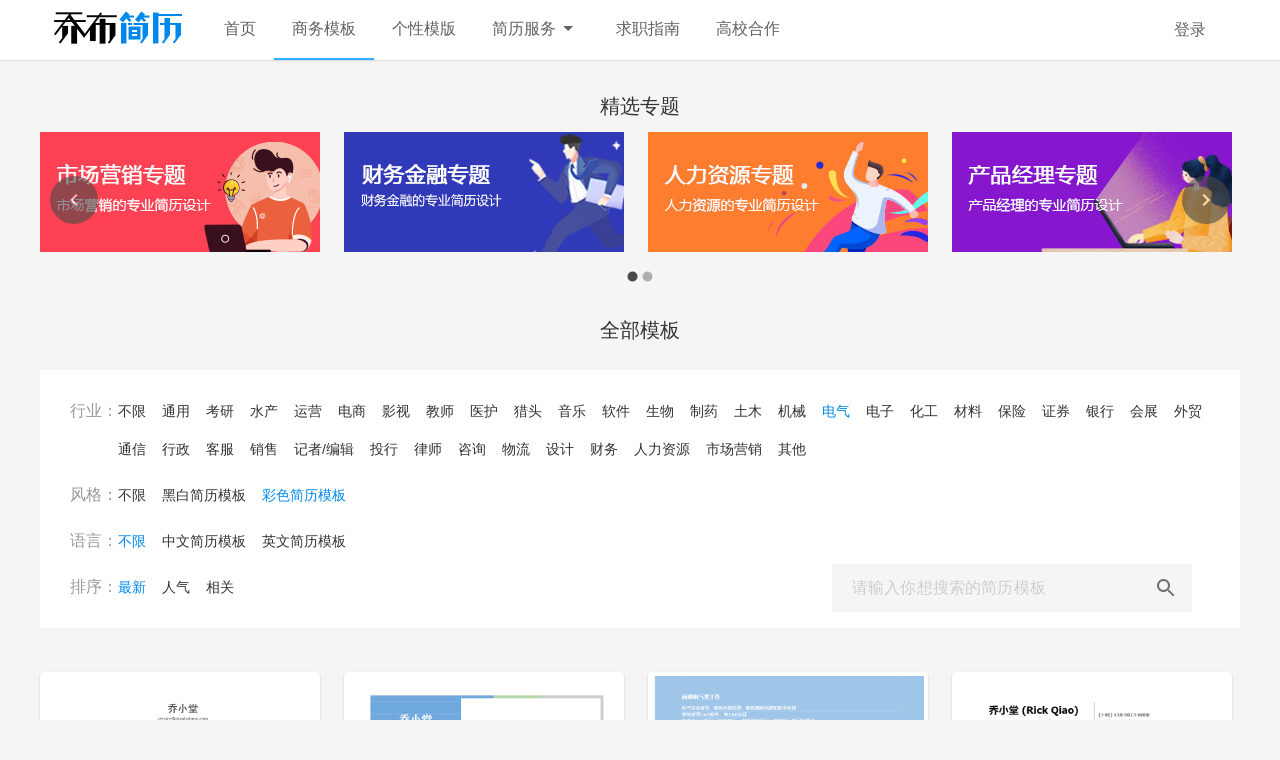

--- FILE ---
content_type: text/html; charset=utf-8
request_url: https://cv.qiaobutang.com/tpl/4f5cd1d8e18fd083c012400d-mo2
body_size: 12331
content:
<!DOCTYPE html><html><head><meta name="viewport" content="width=device-width"/><meta charSet="utf-8"/><title>电气简历模板_彩色简历模板_乔布简历</title><meta name="description" content="乔布简历是专业制作简历的网站，提供海量富有创意的简历模板、大学生简历模板、中英文简历模板下载。"/><meta name="next-head-count" content="4"/><noscript data-n-css=""></noscript><link rel="preload" href="https://cv.qiaobutang.com/cdn-cv/_next/static/chunks/main-a2a67c531feca10be9ef.js" as="script"/><link rel="preload" href="https://cv.qiaobutang.com/cdn-cv/_next/static/chunks/webpack-50bee04d1dc61f8adf5b.js" as="script"/><link rel="preload" href="https://cv.qiaobutang.com/cdn-cv/_next/static/chunks/framework.48ae1bdcd3203852ddf1.js" as="script"/><link rel="preload" href="https://cv.qiaobutang.com/cdn-cv/_next/static/chunks/b428460bf30623d25c5c11a33a618da305809c93.096ae525af9da15be518.js" as="script"/><link rel="preload" href="https://cv.qiaobutang.com/cdn-cv/_next/static/chunks/pages/_app-c415945f73ccd73faa59.js" as="script"/><link rel="preload" href="https://cv.qiaobutang.com/cdn-cv/_next/static/chunks/31e6cad4650f2730de490e96e64dbdf8da9fa011.6e5232988569e09ae5d9.js" as="script"/><link rel="preload" href="https://cv.qiaobutang.com/cdn-cv/_next/static/chunks/563440ad43e6decb181af402b69f86af922641c7.19aae6bb8d8a0864ef25.js" as="script"/><link rel="preload" href="https://cv.qiaobutang.com/cdn-cv/_next/static/chunks/9426cfd1e97ad0f5d827db2d89ffe3accc99d5df.74f5d564db991830fdd6.js" as="script"/><link rel="preload" href="https://cv.qiaobutang.com/cdn-cv/_next/static/chunks/9352b7b471a06ad2947dc2d81134ef887fd14ccb.fbc66c63ff1b055599ee.js" as="script"/><link rel="preload" href="https://cv.qiaobutang.com/cdn-cv/_next/static/chunks/38205ceaeaefe02b9f897e69c8a423b9bb0c05e0.faeb682e39933beb4250.js" as="script"/><link rel="preload" href="https://cv.qiaobutang.com/cdn-cv/_next/static/chunks/643c62eb83d3f4fc18f5d389a61aeb024c113db0.be8320b1651400d8c036.js" as="script"/><link rel="preload" href="https://cv.qiaobutang.com/cdn-cv/_next/static/chunks/pages/tpl/%5Bparameters%5D-b5b8ad2592c52cdd6d84.js" as="script"/><style id="jss-server-side">html {
  font-size: 16px;
  box-sizing: border-box;
  -webkit-font-smoothing: antialiased;
  -moz-osx-font-smoothing: grayscale;
}
*, *::before, *::after {
  box-sizing: inherit;
}
strong, b {
  font-weight: 700;
}
body {
  color: #2479BA;
  margin: 0;
  font-size: 16px;
  font-family: "Roboto", "Helvetica", "Arial", sans-serif;
  font-weight: 400;
  line-height: 1.43;
  letter-spacing: normal;
  background-color: #F5F5F5;
}
@media print {
  body {
    background-color: #fff;
  }
}
body::backdrop {
  background-color: #F5F5F5;
}

.jss4 {}
.jss5 {}
.jss6 {}
.jss7 {}
.jss24 {}
.jss25 {}
.jss26 {}
.jss27 {}
.MuiTypography-root {
  margin: 0;
}
.MuiTypography-body2 {
  font-size: 0.875rem;
  font-family: "Roboto", "Helvetica", "Arial", sans-serif;
  font-weight: 400;
  line-height: 1.43;
  letter-spacing: 0.01071em;
}
.MuiTypography-body1 {
  font-size: 1rem;
  font-family: "Roboto", "Helvetica", "Arial", sans-serif;
  font-weight: 400;
  line-height: 1.5;
  letter-spacing: 0.00938em;
}
.MuiTypography-caption {
  font-size: 0.75rem;
  font-family: "Roboto", "Helvetica", "Arial", sans-serif;
  font-weight: 400;
  line-height: 1.66;
  letter-spacing: 0.03333em;
}
.MuiTypography-button {
  font-size: 0.875rem;
  font-family: "Roboto", "Helvetica", "Arial", sans-serif;
  font-weight: 500;
  line-height: 1.75;
  letter-spacing: 0.02857em;
  text-transform: uppercase;
}
.MuiTypography-h1 {
  font-size: 6rem;
  font-family: "Roboto", "Helvetica", "Arial", sans-serif;
  font-weight: 300;
  line-height: 1.167;
  letter-spacing: -0.01562em;
}
.MuiTypography-h2 {
  font-size: 3.75rem;
  font-family: "Roboto", "Helvetica", "Arial", sans-serif;
  font-weight: 300;
  line-height: 1.2;
  letter-spacing: -0.00833em;
}
.MuiTypography-h3 {
  font-size: 3rem;
  font-family: "Roboto", "Helvetica", "Arial", sans-serif;
  font-weight: 400;
  line-height: 1.167;
  letter-spacing: 0em;
}
.MuiTypography-h4 {
  font-size: 2.125rem;
  font-family: "Roboto", "Helvetica", "Arial", sans-serif;
  font-weight: 400;
  line-height: 1.235;
  letter-spacing: 0.00735em;
}
.MuiTypography-h5 {
  font-size: 1.5rem;
  font-family: "Roboto", "Helvetica", "Arial", sans-serif;
  font-weight: 400;
  line-height: 1.334;
  letter-spacing: 0em;
}
.MuiTypography-h6 {
  font-size: 1.25rem;
  font-family: "Roboto", "Helvetica", "Arial", sans-serif;
  font-weight: 500;
  line-height: 1.6;
  letter-spacing: 0.0075em;
}
.MuiTypography-subtitle1 {
  font-size: 1rem;
  font-family: "Roboto", "Helvetica", "Arial", sans-serif;
  font-weight: 400;
  line-height: 1.75;
  letter-spacing: 0.00938em;
}
.MuiTypography-subtitle2 {
  font-size: 0.875rem;
  font-family: "Roboto", "Helvetica", "Arial", sans-serif;
  font-weight: 500;
  line-height: 1.57;
  letter-spacing: 0.00714em;
}
.MuiTypography-overline {
  font-size: 0.75rem;
  font-family: "Roboto", "Helvetica", "Arial", sans-serif;
  font-weight: 400;
  line-height: 2.66;
  letter-spacing: 0.08333em;
  text-transform: uppercase;
}
.MuiTypography-srOnly {
  width: 1px;
  height: 1px;
  overflow: hidden;
  position: absolute;
}
.MuiTypography-alignLeft {
  text-align: left;
}
.MuiTypography-alignCenter {
  text-align: center;
}
.MuiTypography-alignRight {
  text-align: right;
}
.MuiTypography-alignJustify {
  text-align: justify;
}
.MuiTypography-noWrap {
  overflow: hidden;
  white-space: nowrap;
  text-overflow: ellipsis;
}
.MuiTypography-gutterBottom {
  margin-bottom: 0.35em;
}
.MuiTypography-paragraph {
  margin-bottom: 16px;
}
.MuiTypography-colorInherit {
  color: inherit;
}
.MuiTypography-colorPrimary {
  color: #FFFFFF;
}
.MuiTypography-colorSecondary {
  color: #f50057;
}
.MuiTypography-colorTextPrimary {
  color: #2479BA;
}
.MuiTypography-colorTextSecondary {
  color: #616161;
}
.MuiTypography-colorError {
  color: #f44336;
}
.MuiTypography-displayInline {
  display: inline;
}
.MuiTypography-displayBlock {
  display: block;
}
.MuiLink-underlineNone {
  text-decoration: none;
}
.MuiLink-underlineHover {
  text-decoration: none;
}
.MuiLink-underlineHover:hover {
  text-decoration: underline;
}
.MuiLink-underlineAlways {
  text-decoration: underline;
}
.MuiLink-button {
  border: 0;
  cursor: pointer;
  margin: 0;
  outline: 0;
  padding: 0;
  position: relative;
  user-select: none;
  border-radius: 0;
  vertical-align: middle;
  -moz-appearance: none;
  background-color: transparent;
  -webkit-appearance: none;
  -webkit-tap-highlight-color: transparent;
}
.MuiLink-button::-moz-focus-inner {
  border-style: none;
}
.MuiLink-button.Mui-focusVisible {
  outline: auto;
}
.MuiPaper-root {
  color: #2479BA;
  transition: box-shadow 300ms cubic-bezier(0.4, 0, 0.2, 1) 0ms;
  background-color: #FFFFFF;
}
.MuiPaper-rounded {
  border-radius: 4px;
}
.MuiPaper-outlined {
  border: 1px solid rgba(0, 0, 0, 0.12);
}
.MuiPaper-elevation0 {
  box-shadow: none;
}
.MuiPaper-elevation1 {
  box-shadow: 0px 2px 1px -1px rgba(0,0,0,0.2),0px 1px 1px 0px rgba(0,0,0,0.14),0px 1px 3px 0px rgba(0,0,0,0.12);
}
.MuiPaper-elevation2 {
  box-shadow: 0px 3px 1px -2px rgba(0,0,0,0.2),0px 2px 2px 0px rgba(0,0,0,0.14),0px 1px 5px 0px rgba(0,0,0,0.12);
}
.MuiPaper-elevation3 {
  box-shadow: 0px 3px 3px -2px rgba(0,0,0,0.2),0px 3px 4px 0px rgba(0,0,0,0.14),0px 1px 8px 0px rgba(0,0,0,0.12);
}
.MuiPaper-elevation4 {
  box-shadow: 0px 2px 4px -1px rgba(0,0,0,0.2),0px 4px 5px 0px rgba(0,0,0,0.14),0px 1px 10px 0px rgba(0,0,0,0.12);
}
.MuiPaper-elevation5 {
  box-shadow: 0px 3px 5px -1px rgba(0,0,0,0.2),0px 5px 8px 0px rgba(0,0,0,0.14),0px 1px 14px 0px rgba(0,0,0,0.12);
}
.MuiPaper-elevation6 {
  box-shadow: 0px 3px 5px -1px rgba(0,0,0,0.2),0px 6px 10px 0px rgba(0,0,0,0.14),0px 1px 18px 0px rgba(0,0,0,0.12);
}
.MuiPaper-elevation7 {
  box-shadow: 0px 4px 5px -2px rgba(0,0,0,0.2),0px 7px 10px 1px rgba(0,0,0,0.14),0px 2px 16px 1px rgba(0,0,0,0.12);
}
.MuiPaper-elevation8 {
  box-shadow: 0px 5px 5px -3px rgba(0,0,0,0.2),0px 8px 10px 1px rgba(0,0,0,0.14),0px 3px 14px 2px rgba(0,0,0,0.12);
}
.MuiPaper-elevation9 {
  box-shadow: 0px 5px 6px -3px rgba(0,0,0,0.2),0px 9px 12px 1px rgba(0,0,0,0.14),0px 3px 16px 2px rgba(0,0,0,0.12);
}
.MuiPaper-elevation10 {
  box-shadow: 0px 6px 6px -3px rgba(0,0,0,0.2),0px 10px 14px 1px rgba(0,0,0,0.14),0px 4px 18px 3px rgba(0,0,0,0.12);
}
.MuiPaper-elevation11 {
  box-shadow: 0px 6px 7px -4px rgba(0,0,0,0.2),0px 11px 15px 1px rgba(0,0,0,0.14),0px 4px 20px 3px rgba(0,0,0,0.12);
}
.MuiPaper-elevation12 {
  box-shadow: 0px 7px 8px -4px rgba(0,0,0,0.2),0px 12px 17px 2px rgba(0,0,0,0.14),0px 5px 22px 4px rgba(0,0,0,0.12);
}
.MuiPaper-elevation13 {
  box-shadow: 0px 7px 8px -4px rgba(0,0,0,0.2),0px 13px 19px 2px rgba(0,0,0,0.14),0px 5px 24px 4px rgba(0,0,0,0.12);
}
.MuiPaper-elevation14 {
  box-shadow: 0px 7px 9px -4px rgba(0,0,0,0.2),0px 14px 21px 2px rgba(0,0,0,0.14),0px 5px 26px 4px rgba(0,0,0,0.12);
}
.MuiPaper-elevation15 {
  box-shadow: 0px 8px 9px -5px rgba(0,0,0,0.2),0px 15px 22px 2px rgba(0,0,0,0.14),0px 6px 28px 5px rgba(0,0,0,0.12);
}
.MuiPaper-elevation16 {
  box-shadow: 0px 8px 10px -5px rgba(0,0,0,0.2),0px 16px 24px 2px rgba(0,0,0,0.14),0px 6px 30px 5px rgba(0,0,0,0.12);
}
.MuiPaper-elevation17 {
  box-shadow: 0px 8px 11px -5px rgba(0,0,0,0.2),0px 17px 26px 2px rgba(0,0,0,0.14),0px 6px 32px 5px rgba(0,0,0,0.12);
}
.MuiPaper-elevation18 {
  box-shadow: 0px 9px 11px -5px rgba(0,0,0,0.2),0px 18px 28px 2px rgba(0,0,0,0.14),0px 7px 34px 6px rgba(0,0,0,0.12);
}
.MuiPaper-elevation19 {
  box-shadow: 0px 9px 12px -6px rgba(0,0,0,0.2),0px 19px 29px 2px rgba(0,0,0,0.14),0px 7px 36px 6px rgba(0,0,0,0.12);
}
.MuiPaper-elevation20 {
  box-shadow: 0px 10px 13px -6px rgba(0,0,0,0.2),0px 20px 31px 3px rgba(0,0,0,0.14),0px 8px 38px 7px rgba(0,0,0,0.12);
}
.MuiPaper-elevation21 {
  box-shadow: 0px 10px 13px -6px rgba(0,0,0,0.2),0px 21px 33px 3px rgba(0,0,0,0.14),0px 8px 40px 7px rgba(0,0,0,0.12);
}
.MuiPaper-elevation22 {
  box-shadow: 0px 10px 14px -6px rgba(0,0,0,0.2),0px 22px 35px 3px rgba(0,0,0,0.14),0px 8px 42px 7px rgba(0,0,0,0.12);
}
.MuiPaper-elevation23 {
  box-shadow: 0px 11px 14px -7px rgba(0,0,0,0.2),0px 23px 36px 3px rgba(0,0,0,0.14),0px 9px 44px 8px rgba(0,0,0,0.12);
}
.MuiPaper-elevation24 {
  box-shadow: 0px 11px 15px -7px rgba(0,0,0,0.2),0px 24px 38px 3px rgba(0,0,0,0.14),0px 9px 46px 8px rgba(0,0,0,0.12);
}
.MuiAppBar-root {
  width: 100%;
  display: flex;
  z-index: 1100;
  box-sizing: border-box;
  flex-shrink: 0;
  flex-direction: column;
}
.MuiAppBar-positionFixed {
  top: 0;
  left: auto;
  right: 0;
  position: fixed;
}
@media print {
  .MuiAppBar-positionFixed {
    position: absolute;
  }
}
  .MuiAppBar-positionAbsolute {
    top: 0;
    left: auto;
    right: 0;
    position: absolute;
  }
  .MuiAppBar-positionSticky {
    top: 0;
    left: auto;
    right: 0;
    position: sticky;
  }
  .MuiAppBar-positionStatic {
    position: static;
  }
  .MuiAppBar-positionRelative {
    position: relative;
  }
  .MuiAppBar-colorDefault {
    color: rgba(0, 0, 0, 0.87);
    background-color: #f5f5f5;
  }
  .MuiAppBar-colorPrimary {
    color: #616161;
    background-color: #FFFFFF;
  }
  .MuiAppBar-colorSecondary {
    color: #fff;
    background-color: #f50057;
  }
  .MuiAppBar-colorInherit {
    color: inherit;
  }
  .MuiAppBar-colorTransparent {
    color: inherit;
    background-color: transparent;
  }
  .MuiToolbar-root {
    display: flex;
    position: relative;
    align-items: center;
  }
  .MuiToolbar-gutters {
    padding-left: 16px;
    padding-right: 16px;
  }
@media (min-width:600px) {
  .MuiToolbar-gutters {
    padding-left: 24px;
    padding-right: 24px;
  }
}
  .MuiToolbar-regular {
    min-height: 56px;
  }
@media (min-width:0px) and (orientation: landscape) {
  .MuiToolbar-regular {
    min-height: 48px;
  }
}
@media (min-width:600px) {
  .MuiToolbar-regular {
    min-height: 64px;
  }
}
  .MuiToolbar-dense {
    min-height: 48px;
  }
  .MuiContainer-root {
    width: 100%;
    display: block;
    box-sizing: border-box;
    margin-left: auto;
    margin-right: auto;
    padding-left: 16px;
    padding-right: 16px;
  }
@media (min-width:600px) {
  .MuiContainer-root {
    padding-left: 24px;
    padding-right: 24px;
  }
}
  .MuiContainer-disableGutters {
    padding-left: 0;
    padding-right: 0;
  }
@media (min-width:600px) {
  .MuiContainer-fixed {
    max-width: 600px;
  }
}
@media (min-width:960px) {
  .MuiContainer-fixed {
    max-width: 960px;
  }
}
@media (min-width:1280px) {
  .MuiContainer-fixed {
    max-width: 1280px;
  }
}
@media (min-width:1920px) {
  .MuiContainer-fixed {
    max-width: 1920px;
  }
}
@media (min-width:0px) {
  .MuiContainer-maxWidthXs {
    max-width: 444px;
  }
}
@media (min-width:600px) {
  .MuiContainer-maxWidthSm {
    max-width: 600px;
  }
}
@media (min-width:960px) {
  .MuiContainer-maxWidthMd {
    max-width: 960px;
  }
}
@media (min-width:1280px) {
  .MuiContainer-maxWidthLg {
    max-width: 1280px;
  }
}
@media (min-width:1920px) {
  .MuiContainer-maxWidthXl {
    max-width: 1920px;
  }
}
  .MuiButtonBase-root {
    color: inherit;
    border: 0;
    cursor: pointer;
    margin: 0;
    display: inline-flex;
    outline: 0;
    padding: 0;
    position: relative;
    align-items: center;
    user-select: none;
    border-radius: 0;
    vertical-align: middle;
    -moz-appearance: none;
    justify-content: center;
    text-decoration: none;
    background-color: transparent;
    -webkit-appearance: none;
    -webkit-tap-highlight-color: transparent;
  }
  .MuiButtonBase-root::-moz-focus-inner {
    border-style: none;
  }
  .MuiButtonBase-root.Mui-disabled {
    cursor: default;
    pointer-events: none;
  }
@media print {
  .MuiButtonBase-root {
    color-adjust: exact;
  }
}
  .MuiSvgIcon-root {
    fill: currentColor;
    width: 1em;
    height: 1em;
    display: inline-block;
    font-size: 1.5rem;
    transition: fill 200ms cubic-bezier(0.4, 0, 0.2, 1) 0ms;
    flex-shrink: 0;
    user-select: none;
  }
  .MuiSvgIcon-colorPrimary {
    color: #FFFFFF;
  }
  .MuiSvgIcon-colorSecondary {
    color: #f50057;
  }
  .MuiSvgIcon-colorAction {
    color: rgba(0, 0, 0, 0.54);
  }
  .MuiSvgIcon-colorError {
    color: #f44336;
  }
  .MuiSvgIcon-colorDisabled {
    color: rgba(0, 0, 0, 0.26);
  }
  .MuiSvgIcon-fontSizeInherit {
    font-size: inherit;
  }
  .MuiSvgIcon-fontSizeSmall {
    font-size: 1.25rem;
  }
  .MuiSvgIcon-fontSizeLarge {
    font-size: 2.1875rem;
  }
  .MuiIconButton-root {
    flex: 0 0 auto;
    color: rgba(0, 0, 0, 0.54);
    padding: 12px;
    overflow: visible;
    font-size: 1.5rem;
    text-align: center;
    transition: background-color 150ms cubic-bezier(0.4, 0, 0.2, 1) 0ms;
    border-radius: 50%;
  }
  .MuiIconButton-root:hover {
    background-color: rgba(0, 0, 0, 0.04);
  }
  .MuiIconButton-root.Mui-disabled {
    color: rgba(0, 0, 0, 0.26);
    background-color: transparent;
  }
@media (hover: none) {
  .MuiIconButton-root:hover {
    background-color: transparent;
  }
}
  .MuiIconButton-edgeStart {
    margin-left: -12px;
  }
  .MuiIconButton-sizeSmall.MuiIconButton-edgeStart {
    margin-left: -3px;
  }
  .MuiIconButton-edgeEnd {
    margin-right: -12px;
  }
  .MuiIconButton-sizeSmall.MuiIconButton-edgeEnd {
    margin-right: -3px;
  }
  .MuiIconButton-colorInherit {
    color: inherit;
  }
  .MuiIconButton-colorPrimary {
    color: #FFFFFF;
  }
  .MuiIconButton-colorPrimary:hover {
    background-color: rgba(255, 255, 255, 0.04);
  }
@media (hover: none) {
  .MuiIconButton-colorPrimary:hover {
    background-color: transparent;
  }
}
  .MuiIconButton-colorSecondary {
    color: #f50057;
  }
  .MuiIconButton-colorSecondary:hover {
    background-color: rgba(245, 0, 87, 0.04);
  }
@media (hover: none) {
  .MuiIconButton-colorSecondary:hover {
    background-color: transparent;
  }
}
  .MuiIconButton-sizeSmall {
    padding: 3px;
    font-size: 1.125rem;
  }
  .MuiIconButton-label {
    width: 100%;
    display: flex;
    align-items: inherit;
    justify-content: inherit;
  }
  .MuiGrid-container {
    width: 100%;
    display: flex;
    flex-wrap: wrap;
    box-sizing: border-box;
  }
  .MuiGrid-item {
    margin: 0;
    box-sizing: border-box;
  }
  .MuiGrid-zeroMinWidth {
    min-width: 0;
  }
  .MuiGrid-direction-xs-column {
    flex-direction: column;
  }
  .MuiGrid-direction-xs-column-reverse {
    flex-direction: column-reverse;
  }
  .MuiGrid-direction-xs-row-reverse {
    flex-direction: row-reverse;
  }
  .MuiGrid-wrap-xs-nowrap {
    flex-wrap: nowrap;
  }
  .MuiGrid-wrap-xs-wrap-reverse {
    flex-wrap: wrap-reverse;
  }
  .MuiGrid-align-items-xs-center {
    align-items: center;
  }
  .MuiGrid-align-items-xs-flex-start {
    align-items: flex-start;
  }
  .MuiGrid-align-items-xs-flex-end {
    align-items: flex-end;
  }
  .MuiGrid-align-items-xs-baseline {
    align-items: baseline;
  }
  .MuiGrid-align-content-xs-center {
    align-content: center;
  }
  .MuiGrid-align-content-xs-flex-start {
    align-content: flex-start;
  }
  .MuiGrid-align-content-xs-flex-end {
    align-content: flex-end;
  }
  .MuiGrid-align-content-xs-space-between {
    align-content: space-between;
  }
  .MuiGrid-align-content-xs-space-around {
    align-content: space-around;
  }
  .MuiGrid-justify-xs-center {
    justify-content: center;
  }
  .MuiGrid-justify-xs-flex-end {
    justify-content: flex-end;
  }
  .MuiGrid-justify-xs-space-between {
    justify-content: space-between;
  }
  .MuiGrid-justify-xs-space-around {
    justify-content: space-around;
  }
  .MuiGrid-justify-xs-space-evenly {
    justify-content: space-evenly;
  }
  .MuiGrid-spacing-xs-1 {
    width: calc(100% + 8px);
    margin: -4px;
  }
  .MuiGrid-spacing-xs-1 > .MuiGrid-item {
    padding: 4px;
  }
  .MuiGrid-spacing-xs-2 {
    width: calc(100% + 16px);
    margin: -8px;
  }
  .MuiGrid-spacing-xs-2 > .MuiGrid-item {
    padding: 8px;
  }
  .MuiGrid-spacing-xs-3 {
    width: calc(100% + 24px);
    margin: -12px;
  }
  .MuiGrid-spacing-xs-3 > .MuiGrid-item {
    padding: 12px;
  }
  .MuiGrid-spacing-xs-4 {
    width: calc(100% + 32px);
    margin: -16px;
  }
  .MuiGrid-spacing-xs-4 > .MuiGrid-item {
    padding: 16px;
  }
  .MuiGrid-spacing-xs-5 {
    width: calc(100% + 40px);
    margin: -20px;
  }
  .MuiGrid-spacing-xs-5 > .MuiGrid-item {
    padding: 20px;
  }
  .MuiGrid-spacing-xs-6 {
    width: calc(100% + 48px);
    margin: -24px;
  }
  .MuiGrid-spacing-xs-6 > .MuiGrid-item {
    padding: 24px;
  }
  .MuiGrid-spacing-xs-7 {
    width: calc(100% + 56px);
    margin: -28px;
  }
  .MuiGrid-spacing-xs-7 > .MuiGrid-item {
    padding: 28px;
  }
  .MuiGrid-spacing-xs-8 {
    width: calc(100% + 64px);
    margin: -32px;
  }
  .MuiGrid-spacing-xs-8 > .MuiGrid-item {
    padding: 32px;
  }
  .MuiGrid-spacing-xs-9 {
    width: calc(100% + 72px);
    margin: -36px;
  }
  .MuiGrid-spacing-xs-9 > .MuiGrid-item {
    padding: 36px;
  }
  .MuiGrid-spacing-xs-10 {
    width: calc(100% + 80px);
    margin: -40px;
  }
  .MuiGrid-spacing-xs-10 > .MuiGrid-item {
    padding: 40px;
  }
  .MuiGrid-grid-xs-auto {
    flex-grow: 0;
    max-width: none;
    flex-basis: auto;
  }
  .MuiGrid-grid-xs-true {
    flex-grow: 1;
    max-width: 100%;
    flex-basis: 0;
  }
  .MuiGrid-grid-xs-1 {
    flex-grow: 0;
    max-width: 8.333333%;
    flex-basis: 8.333333%;
  }
  .MuiGrid-grid-xs-2 {
    flex-grow: 0;
    max-width: 16.666667%;
    flex-basis: 16.666667%;
  }
  .MuiGrid-grid-xs-3 {
    flex-grow: 0;
    max-width: 25%;
    flex-basis: 25%;
  }
  .MuiGrid-grid-xs-4 {
    flex-grow: 0;
    max-width: 33.333333%;
    flex-basis: 33.333333%;
  }
  .MuiGrid-grid-xs-5 {
    flex-grow: 0;
    max-width: 41.666667%;
    flex-basis: 41.666667%;
  }
  .MuiGrid-grid-xs-6 {
    flex-grow: 0;
    max-width: 50%;
    flex-basis: 50%;
  }
  .MuiGrid-grid-xs-7 {
    flex-grow: 0;
    max-width: 58.333333%;
    flex-basis: 58.333333%;
  }
  .MuiGrid-grid-xs-8 {
    flex-grow: 0;
    max-width: 66.666667%;
    flex-basis: 66.666667%;
  }
  .MuiGrid-grid-xs-9 {
    flex-grow: 0;
    max-width: 75%;
    flex-basis: 75%;
  }
  .MuiGrid-grid-xs-10 {
    flex-grow: 0;
    max-width: 83.333333%;
    flex-basis: 83.333333%;
  }
  .MuiGrid-grid-xs-11 {
    flex-grow: 0;
    max-width: 91.666667%;
    flex-basis: 91.666667%;
  }
  .MuiGrid-grid-xs-12 {
    flex-grow: 0;
    max-width: 100%;
    flex-basis: 100%;
  }
@media (min-width:600px) {
  .MuiGrid-grid-sm-auto {
    flex-grow: 0;
    max-width: none;
    flex-basis: auto;
  }
  .MuiGrid-grid-sm-true {
    flex-grow: 1;
    max-width: 100%;
    flex-basis: 0;
  }
  .MuiGrid-grid-sm-1 {
    flex-grow: 0;
    max-width: 8.333333%;
    flex-basis: 8.333333%;
  }
  .MuiGrid-grid-sm-2 {
    flex-grow: 0;
    max-width: 16.666667%;
    flex-basis: 16.666667%;
  }
  .MuiGrid-grid-sm-3 {
    flex-grow: 0;
    max-width: 25%;
    flex-basis: 25%;
  }
  .MuiGrid-grid-sm-4 {
    flex-grow: 0;
    max-width: 33.333333%;
    flex-basis: 33.333333%;
  }
  .MuiGrid-grid-sm-5 {
    flex-grow: 0;
    max-width: 41.666667%;
    flex-basis: 41.666667%;
  }
  .MuiGrid-grid-sm-6 {
    flex-grow: 0;
    max-width: 50%;
    flex-basis: 50%;
  }
  .MuiGrid-grid-sm-7 {
    flex-grow: 0;
    max-width: 58.333333%;
    flex-basis: 58.333333%;
  }
  .MuiGrid-grid-sm-8 {
    flex-grow: 0;
    max-width: 66.666667%;
    flex-basis: 66.666667%;
  }
  .MuiGrid-grid-sm-9 {
    flex-grow: 0;
    max-width: 75%;
    flex-basis: 75%;
  }
  .MuiGrid-grid-sm-10 {
    flex-grow: 0;
    max-width: 83.333333%;
    flex-basis: 83.333333%;
  }
  .MuiGrid-grid-sm-11 {
    flex-grow: 0;
    max-width: 91.666667%;
    flex-basis: 91.666667%;
  }
  .MuiGrid-grid-sm-12 {
    flex-grow: 0;
    max-width: 100%;
    flex-basis: 100%;
  }
}
@media (min-width:960px) {
  .MuiGrid-grid-md-auto {
    flex-grow: 0;
    max-width: none;
    flex-basis: auto;
  }
  .MuiGrid-grid-md-true {
    flex-grow: 1;
    max-width: 100%;
    flex-basis: 0;
  }
  .MuiGrid-grid-md-1 {
    flex-grow: 0;
    max-width: 8.333333%;
    flex-basis: 8.333333%;
  }
  .MuiGrid-grid-md-2 {
    flex-grow: 0;
    max-width: 16.666667%;
    flex-basis: 16.666667%;
  }
  .MuiGrid-grid-md-3 {
    flex-grow: 0;
    max-width: 25%;
    flex-basis: 25%;
  }
  .MuiGrid-grid-md-4 {
    flex-grow: 0;
    max-width: 33.333333%;
    flex-basis: 33.333333%;
  }
  .MuiGrid-grid-md-5 {
    flex-grow: 0;
    max-width: 41.666667%;
    flex-basis: 41.666667%;
  }
  .MuiGrid-grid-md-6 {
    flex-grow: 0;
    max-width: 50%;
    flex-basis: 50%;
  }
  .MuiGrid-grid-md-7 {
    flex-grow: 0;
    max-width: 58.333333%;
    flex-basis: 58.333333%;
  }
  .MuiGrid-grid-md-8 {
    flex-grow: 0;
    max-width: 66.666667%;
    flex-basis: 66.666667%;
  }
  .MuiGrid-grid-md-9 {
    flex-grow: 0;
    max-width: 75%;
    flex-basis: 75%;
  }
  .MuiGrid-grid-md-10 {
    flex-grow: 0;
    max-width: 83.333333%;
    flex-basis: 83.333333%;
  }
  .MuiGrid-grid-md-11 {
    flex-grow: 0;
    max-width: 91.666667%;
    flex-basis: 91.666667%;
  }
  .MuiGrid-grid-md-12 {
    flex-grow: 0;
    max-width: 100%;
    flex-basis: 100%;
  }
}
@media (min-width:1280px) {
  .MuiGrid-grid-lg-auto {
    flex-grow: 0;
    max-width: none;
    flex-basis: auto;
  }
  .MuiGrid-grid-lg-true {
    flex-grow: 1;
    max-width: 100%;
    flex-basis: 0;
  }
  .MuiGrid-grid-lg-1 {
    flex-grow: 0;
    max-width: 8.333333%;
    flex-basis: 8.333333%;
  }
  .MuiGrid-grid-lg-2 {
    flex-grow: 0;
    max-width: 16.666667%;
    flex-basis: 16.666667%;
  }
  .MuiGrid-grid-lg-3 {
    flex-grow: 0;
    max-width: 25%;
    flex-basis: 25%;
  }
  .MuiGrid-grid-lg-4 {
    flex-grow: 0;
    max-width: 33.333333%;
    flex-basis: 33.333333%;
  }
  .MuiGrid-grid-lg-5 {
    flex-grow: 0;
    max-width: 41.666667%;
    flex-basis: 41.666667%;
  }
  .MuiGrid-grid-lg-6 {
    flex-grow: 0;
    max-width: 50%;
    flex-basis: 50%;
  }
  .MuiGrid-grid-lg-7 {
    flex-grow: 0;
    max-width: 58.333333%;
    flex-basis: 58.333333%;
  }
  .MuiGrid-grid-lg-8 {
    flex-grow: 0;
    max-width: 66.666667%;
    flex-basis: 66.666667%;
  }
  .MuiGrid-grid-lg-9 {
    flex-grow: 0;
    max-width: 75%;
    flex-basis: 75%;
  }
  .MuiGrid-grid-lg-10 {
    flex-grow: 0;
    max-width: 83.333333%;
    flex-basis: 83.333333%;
  }
  .MuiGrid-grid-lg-11 {
    flex-grow: 0;
    max-width: 91.666667%;
    flex-basis: 91.666667%;
  }
  .MuiGrid-grid-lg-12 {
    flex-grow: 0;
    max-width: 100%;
    flex-basis: 100%;
  }
}
@media (min-width:1920px) {
  .MuiGrid-grid-xl-auto {
    flex-grow: 0;
    max-width: none;
    flex-basis: auto;
  }
  .MuiGrid-grid-xl-true {
    flex-grow: 1;
    max-width: 100%;
    flex-basis: 0;
  }
  .MuiGrid-grid-xl-1 {
    flex-grow: 0;
    max-width: 8.333333%;
    flex-basis: 8.333333%;
  }
  .MuiGrid-grid-xl-2 {
    flex-grow: 0;
    max-width: 16.666667%;
    flex-basis: 16.666667%;
  }
  .MuiGrid-grid-xl-3 {
    flex-grow: 0;
    max-width: 25%;
    flex-basis: 25%;
  }
  .MuiGrid-grid-xl-4 {
    flex-grow: 0;
    max-width: 33.333333%;
    flex-basis: 33.333333%;
  }
  .MuiGrid-grid-xl-5 {
    flex-grow: 0;
    max-width: 41.666667%;
    flex-basis: 41.666667%;
  }
  .MuiGrid-grid-xl-6 {
    flex-grow: 0;
    max-width: 50%;
    flex-basis: 50%;
  }
  .MuiGrid-grid-xl-7 {
    flex-grow: 0;
    max-width: 58.333333%;
    flex-basis: 58.333333%;
  }
  .MuiGrid-grid-xl-8 {
    flex-grow: 0;
    max-width: 66.666667%;
    flex-basis: 66.666667%;
  }
  .MuiGrid-grid-xl-9 {
    flex-grow: 0;
    max-width: 75%;
    flex-basis: 75%;
  }
  .MuiGrid-grid-xl-10 {
    flex-grow: 0;
    max-width: 83.333333%;
    flex-basis: 83.333333%;
  }
  .MuiGrid-grid-xl-11 {
    flex-grow: 0;
    max-width: 91.666667%;
    flex-basis: 91.666667%;
  }
  .MuiGrid-grid-xl-12 {
    flex-grow: 0;
    max-width: 100%;
    flex-basis: 100%;
  }
}
@keyframes mui-auto-fill {}
@keyframes mui-auto-fill-cancel {}
  .MuiInputBase-root {
    color: #2479BA;
    cursor: text;
    display: inline-flex;
    position: relative;
    font-size: 1rem;
    box-sizing: border-box;
    align-items: center;
    font-family: "Roboto", "Helvetica", "Arial", sans-serif;
    font-weight: 400;
    line-height: 1.1876em;
    letter-spacing: 0.00938em;
  }
  .MuiInputBase-root.Mui-disabled {
    color: #a0a0a0;
    cursor: default;
  }
  .MuiInputBase-multiline {
    padding: 6px 0 7px;
  }
  .MuiInputBase-multiline.MuiInputBase-marginDense {
    padding-top: 3px;
  }
  .MuiInputBase-fullWidth {
    width: 100%;
  }
  .MuiInputBase-input {
    font: inherit;
    color: currentColor;
    width: 100%;
    border: 0;
    height: 1.1876em;
    margin: 0;
    display: block;
    padding: 6px 0 7px;
    min-width: 0;
    background: none;
    box-sizing: content-box;
    animation-name: mui-auto-fill-cancel;
    letter-spacing: inherit;
    animation-duration: 10ms;
    -webkit-tap-highlight-color: transparent;
  }
  .MuiInputBase-input::-webkit-input-placeholder {
    color: currentColor;
    opacity: 0.42;
    transition: opacity 200ms cubic-bezier(0.4, 0, 0.2, 1) 0ms;
  }
  .MuiInputBase-input::-moz-placeholder {
    color: currentColor;
    opacity: 0.42;
    transition: opacity 200ms cubic-bezier(0.4, 0, 0.2, 1) 0ms;
  }
  .MuiInputBase-input:-ms-input-placeholder {
    color: currentColor;
    opacity: 0.42;
    transition: opacity 200ms cubic-bezier(0.4, 0, 0.2, 1) 0ms;
  }
  .MuiInputBase-input::-ms-input-placeholder {
    color: currentColor;
    opacity: 0.42;
    transition: opacity 200ms cubic-bezier(0.4, 0, 0.2, 1) 0ms;
  }
  .MuiInputBase-input:focus {
    outline: 0;
  }
  .MuiInputBase-input:invalid {
    box-shadow: none;
  }
  .MuiInputBase-input::-webkit-search-decoration {
    -webkit-appearance: none;
  }
  .MuiInputBase-input.Mui-disabled {
    opacity: 1;
  }
  .MuiInputBase-input:-webkit-autofill {
    animation-name: mui-auto-fill;
    animation-duration: 5000s;
  }
  label[data-shrink=false] + .MuiInputBase-formControl .MuiInputBase-input::-webkit-input-placeholder {
    opacity: 0 !important;
  }
  label[data-shrink=false] + .MuiInputBase-formControl .MuiInputBase-input::-moz-placeholder {
    opacity: 0 !important;
  }
  label[data-shrink=false] + .MuiInputBase-formControl .MuiInputBase-input:-ms-input-placeholder {
    opacity: 0 !important;
  }
  label[data-shrink=false] + .MuiInputBase-formControl .MuiInputBase-input::-ms-input-placeholder {
    opacity: 0 !important;
  }
  label[data-shrink=false] + .MuiInputBase-formControl .MuiInputBase-input:focus::-webkit-input-placeholder {
    opacity: 0.42;
  }
  label[data-shrink=false] + .MuiInputBase-formControl .MuiInputBase-input:focus::-moz-placeholder {
    opacity: 0.42;
  }
  label[data-shrink=false] + .MuiInputBase-formControl .MuiInputBase-input:focus:-ms-input-placeholder {
    opacity: 0.42;
  }
  label[data-shrink=false] + .MuiInputBase-formControl .MuiInputBase-input:focus::-ms-input-placeholder {
    opacity: 0.42;
  }
  .MuiInputBase-inputMarginDense {
    padding-top: 3px;
  }
  .MuiInputBase-inputMultiline {
    height: auto;
    resize: none;
    padding: 0;
  }
  .MuiInputBase-inputTypeSearch {
    -moz-appearance: textfield;
    -webkit-appearance: textfield;
  }
  .jss2 {
    display: flex;
    flex-grow: 1;
    font-size: 16px;
    margin-left: 20px;
  }
  .jss2 a {
    padding: 0 18px;
    line-height: 58px;
  }
  .jss2 a:hover {
    text-decoration: none;
  }
  .jss3 {
    border-bottom: 2px solid #29b1fe;
  }
  .jss23 {
    display: flex;
    line-height: 58px;
    margin-left: 20px;
  }
  .jss23 a {
    padding: 0 18px;
  }
  .jss23 a:hover {
    text-decoration: none;
  }
  .MuiPaginationItem-root {
    color: #2479BA;
    height: 32px;
    margin: 0 3px;
    padding: 0 6px;
    font-size: 0.875rem;
    min-width: 32px;
    box-sizing: border-box;
    text-align: center;
    font-family: "Roboto", "Helvetica", "Arial", sans-serif;
    font-weight: 400;
    line-height: 1.43;
    border-radius: 16px;
    letter-spacing: 0.01071em;
  }
  .MuiPaginationItem-page {
    transition: color 250ms cubic-bezier(0.4, 0, 0.2, 1) 0ms,background-color 250ms cubic-bezier(0.4, 0, 0.2, 1) 0ms;
  }
  .MuiPaginationItem-page:hover {
    background-color: rgba(0, 0, 0, 0.04);
  }
  .MuiPaginationItem-page.Mui-focusVisible {
    background-color: rgba(0, 0, 0, 0.12);
  }
  .MuiPaginationItem-page.Mui-selected {
    background-color: rgba(0, 0, 0, 0.08);
  }
  .MuiPaginationItem-page.Mui-disabled {
    opacity: 0.38;
  }
  .MuiPaginationItem-page.Mui-selected:hover, .MuiPaginationItem-page.Mui-selected.Mui-focusVisible {
    background-color: rgba(0, 0, 0, 0.12);
  }
  .MuiPaginationItem-page.Mui-selected.Mui-disabled {
    color: rgba(0, 0, 0, 0.26);
    opacity: 1;
    background-color: rgba(0, 0, 0, 0.08);
  }
@media (hover: none) {
  .MuiPaginationItem-page.Mui-selected:hover, .MuiPaginationItem-page.Mui-selected.Mui-focusVisible {
    background-color: rgba(0, 0, 0, 0.08);
  }
}
@media (hover: none) {
  .MuiPaginationItem-page:hover {
    background-color: transparent;
  }
}
  .MuiPaginationItem-sizeSmall {
    height: 26px;
    margin: 0 1px;
    padding: 0 4px;
    min-width: 26px;
    border-radius: 13px;
  }
  .MuiPaginationItem-sizeSmall .MuiPaginationItem-icon {
    font-size: 1.125rem;
  }
  .MuiPaginationItem-sizeLarge {
    height: 40px;
    padding: 0 10px;
    font-size: 0.9375rem;
    min-width: 40px;
    border-radius: 20px;
  }
  .MuiPaginationItem-sizeLarge .MuiPaginationItem-icon {
    font-size: 1.375rem;
  }
  .MuiPaginationItem-textPrimary.Mui-selected {
    color: #616161;
    background-color: #FFFFFF;
  }
  .MuiPaginationItem-textPrimary.Mui-selected:hover, .MuiPaginationItem-textPrimary.Mui-selected.Mui-focusVisible {
    background-color: #FFFFFF;
  }
  .MuiPaginationItem-textPrimary.Mui-selected.Mui-disabled {
    color: rgba(0, 0, 0, 0.26);
  }
@media (hover: none) {
  .MuiPaginationItem-textPrimary.Mui-selected:hover, .MuiPaginationItem-textPrimary.Mui-selected.Mui-focusVisible {
    background-color: #FFFFFF;
  }
}
  .MuiPaginationItem-textSecondary.Mui-selected {
    color: #fff;
    background-color: #f50057;
  }
  .MuiPaginationItem-textSecondary.Mui-selected:hover, .MuiPaginationItem-textSecondary.Mui-selected.Mui-focusVisible {
    background-color: #c51162;
  }
  .MuiPaginationItem-textSecondary.Mui-selected.Mui-disabled {
    color: rgba(0, 0, 0, 0.26);
  }
@media (hover: none) {
  .MuiPaginationItem-textSecondary.Mui-selected:hover, .MuiPaginationItem-textSecondary.Mui-selected.Mui-focusVisible {
    background-color: #f50057;
  }
}
  .MuiPaginationItem-outlined {
    border: 1px solid rgba(0, 0, 0, 0.23);
  }
  .MuiPaginationItem-outlined.Mui-selected.Mui-disabled {
    border: 1px solid rgba(0, 0, 0, 0.12);
  }
  .MuiPaginationItem-outlinedPrimary.Mui-selected {
    color: #FFFFFF;
    border: 1px solid rgba(255, 255, 255, 0.5);
    background-color: rgba(255, 255, 255, 0.12);
  }
  .MuiPaginationItem-outlinedPrimary.Mui-selected:hover, .MuiPaginationItem-outlinedPrimary.Mui-selected.Mui-focusVisible {
    background-color: rgba(255, 255, 255, 0.16);
  }
  .MuiPaginationItem-outlinedPrimary.Mui-selected.Mui-disabled {
    color: rgba(0, 0, 0, 0.26);
  }
@media (hover: none) {
  .MuiPaginationItem-outlinedPrimary.Mui-selected:hover, .MuiPaginationItem-outlinedPrimary.Mui-selected.Mui-focusVisible {
    background-color: transparent;
  }
}
  .MuiPaginationItem-outlinedSecondary.Mui-selected {
    color: #f50057;
    border: 1px solid rgba(245, 0, 87, 0.5);
    background-color: rgba(245, 0, 87, 0.12);
  }
  .MuiPaginationItem-outlinedSecondary.Mui-selected:hover, .MuiPaginationItem-outlinedSecondary.Mui-selected.Mui-focusVisible {
    background-color: rgba(245, 0, 87, 0.16);
  }
  .MuiPaginationItem-outlinedSecondary.Mui-selected.Mui-disabled {
    color: rgba(0, 0, 0, 0.26);
  }
@media (hover: none) {
  .MuiPaginationItem-outlinedSecondary.Mui-selected:hover, .MuiPaginationItem-outlinedSecondary.Mui-selected.Mui-focusVisible {
    background-color: transparent;
  }
}
  .MuiPaginationItem-rounded {
    border-radius: 4px;
  }
  .MuiPaginationItem-ellipsis {
    height: auto;
  }
  .MuiPaginationItem-ellipsis.Mui-disabled {
    opacity: 0.38;
  }
  .MuiPaginationItem-icon {
    margin: 0 -8px;
    font-size: 1.25rem;
  }
  .MuiPagination-ul {
    margin: 0;
    display: flex;
    padding: 0;
    flex-wrap: wrap;
    list-style: none;
    align-items: center;
  }
  .jss8 {
    overflow: hidden;
    position: relative;
  }
  .jss9 {
    width: 100%;
    margin-top: 10px;
    text-align: center;
  }
  .jss10 {
    color: #afafaf;
    cursor: pointer;
    font-size: 15px;
    transition: 200ms;
  }
  .jss10:hover {
    color: #1f1f1f;
  }
  .jss10:active {
    color: #1f1f1f;
  }
  .jss11 {
    color: #494949;
  }
  .jss12 {
    top: calc(50% - 70px);
    height: 100px;
    position: absolute;
    background-color: transparent;
  }
  .jss12:hover .jss14 {
    filter: brightness(120%);
    opacity: 0.4;
    background-color: black;
  }
  .jss13 {
    top: 0 !important;
    height: calc(100% - 20px - 10px) !important;
  }
  .jss14 {
    top: 30px;
    color: white;
    cursor: pointer;
    margin: 0 10px;
    position: relative;
    font-size: 30px;
    transition: 200ms;
    background-color: #494949;
  }
  .jss14:hover {
    opacity: 0.6 !important;
  }
  .jss15 {
    top: calc(50% - 20px) !important;
  }
  .jss16 {
    opacity: 0.6;
  }
  .jss17 {
    opacity: 0;
  }
  .jss18 {
    right: 0;
  }
  .jss19 {
    left: 0;
  }
  .MuiCard-root {
    overflow: hidden;
  }
  .MuiCardContent-root {
    padding: 16px;
  }
  .MuiCardContent-root:last-child {
    padding-bottom: 24px;
  }
  .MuiCardActions-root {
    display: flex;
    padding: 8px;
    align-items: center;
  }
  .MuiCardActions-spacing > :not(:first-child) {
    margin-left: 8px;
  }
  .jss1 {
    margin-top: 32px;
    justify-content: center;
  }
  .jss20 {
    right: 48px;
    width: 360px;
    bottom: 16px;
    display: flex;
    padding: 2px 4px;
    position: absolute;
    align-items: center;
    background-color: #F5F5F5;
  }
  .jss21 {
    flex: 1;
    color: #999999;
    margin-left: 16px;
  }
  .jss22 {
    padding: 10px;
  }</style></head><body><div id="__next"><div class="MuiBox-root jss4" style="box-shadow:0 1px 1px rgba(0,0,0,.0980392);background-color:#FFFFFF"><div class="MuiContainer-root MuiContainer-fixed MuiContainer-maxWidthLg" style="width:1180px;min-width:1180px;padding:0"><header class="MuiPaper-root MuiAppBar-root MuiAppBar-positionStatic MuiAppBar-colorTransparent MuiPaper-elevation4" style="box-shadow:none"><div class="MuiToolbar-root MuiToolbar-dense MuiToolbar-gutters" style="padding-left:0"><div class="MuiBox-root jss5"><a class="MuiTypography-root MuiLink-root MuiLink-underlineHover MuiTypography-colorPrimary" href="https://cv.qiaobutang.com"><img src="https://asset.qiaobutang.com/cv/logo.png"/></a></div><div class="MuiBox-root jss6 jss2"><a class="MuiTypography-root MuiLink-root MuiLink-underlineHover MuiTypography-colorTextSecondary" href="https://cv.qiaobutang.com">首页</a><a class="MuiTypography-root MuiLink-root MuiLink-underlineHover jss3 MuiTypography-colorTextSecondary" href="https://cv.qiaobutang.com/tpl/">商务模板</a><a class="MuiTypography-root MuiLink-root MuiLink-underlineHover MuiTypography-colorTextSecondary" href="https://cv.qiaobutang.com/file-template">个性模版</a><a><span style="color:#616161">简历服务</span><svg class="MuiSvgIcon-root" focusable="false" viewBox="0 0 24 24" aria-hidden="true" style="position:relative;top:-2px;vertical-align:middle;color:#616161"><path d="M7 10l5 5 5-5z"></path></svg></a><a class="MuiTypography-root MuiLink-root MuiLink-underlineHover MuiTypography-colorTextSecondary" href="https://cv.qiaobutang.com/knowledge/">求职指南</a><a class="MuiTypography-root MuiLink-root MuiLink-underlineHover MuiTypography-colorTextSecondary" href="https://cv.qiaobutang.com/offer/college_partner">高校合作</a></div><div class="MuiBox-root jss7"><a class="MuiTypography-root MuiLink-root MuiLink-underlineHover MuiTypography-colorTextSecondary" href="https://cv.qiaobutang.com/account/login">登录</a></div></div></header></div></div><div class="MuiContainer-root MuiContainer-fixed MuiContainer-disableGutters MuiContainer-maxWidthLg" style="width:1200px;margin-top:32px"><div><div style="color:#333333;font-size:20px;text-align:center;margin-bottom:12px">精选专题</div><div class="jss8 "><div class="CarouselItem"><div style="opacity:0"><div class="MuiGrid-root MuiGrid-container MuiGrid-spacing-xs-3"><div class="MuiGrid-root MuiGrid-item"><a href="/tpl/pick/topic/marketing"><img style="width:280px" src="https://asset.qiaobutang.com/cv/tpl_pick/pick_marketing_banner.jpg"/></a></div><div class="MuiGrid-root MuiGrid-item"><a href="/tpl/pick/topic/finance"><img style="width:280px" src="https://asset.qiaobutang.com/cv/tpl_pick/pick_finance_banner.png"/></a></div><div class="MuiGrid-root MuiGrid-item"><a href="/tpl/pick/topic/hr"><img style="width:280px" src="https://asset.qiaobutang.com/cv/tpl_pick/pick_hr_banner.jpg"/></a></div><div class="MuiGrid-root MuiGrid-item"><a href="/tpl/pick/topic/pm"><img style="width:280px" src="https://asset.qiaobutang.com/cv/tpl_pick/pick_pm_banner.jpg"/></a></div></div></div></div><div class="jss12 jss13 jss18"><button class="MuiButtonBase-root MuiIconButton-root jss14 jss16 jss15 jss18" tabindex="0" type="button" aria-label="Next"><span class="MuiIconButton-label"><svg class="MuiSvgIcon-root" focusable="false" viewBox="0 0 24 24" aria-hidden="true"><path d="M10 6L8.59 7.41 13.17 12l-4.58 4.59L10 18l6-6z"></path></svg></span></button></div><div class="jss12 jss13 jss19"><button class="MuiButtonBase-root MuiIconButton-root jss14 jss16 jss15  jss19" tabindex="0" type="button" aria-label="Previous"><span class="MuiIconButton-label"><svg class="MuiSvgIcon-root" focusable="false" viewBox="0 0 24 24" aria-hidden="true"><path d="M15.41 7.41L14 6l-6 6 6 6 1.41-1.41L10.83 12z"></path></svg></span></button></div><div class="jss9 "><svg class="MuiSvgIcon-root jss10 jss11 undefined" focusable="false" viewBox="0 0 24 24" aria-hidden="true"><circle cx="12" cy="12" r="8"></circle></svg><svg class="MuiSvgIcon-root jss10 undefined" focusable="false" viewBox="0 0 24 24" aria-hidden="true"><circle cx="12" cy="12" r="8"></circle></svg></div></div></div><div style="color:#333333;font-size:20px;text-align:center;margin:26px 0">全部模板</div><div style="padding:30px;background-color:#FFFFFF;position:relative"><div class="MuiGrid-root MuiGrid-container"><div class="MuiGrid-root MuiGrid-item" style="font-size:16px;color:#999999">行业：</div><div class="MuiGrid-root MuiGrid-item" style="flex-grow:1;width:800px"><div class="MuiGrid-root MuiGrid-container MuiGrid-spacing-xs-2"><div class="MuiGrid-root MuiGrid-item"><a href="/tpl/mo2" style="font-size:14px;color:#333333;padding-top:10px;text-decoration:none;cursor:pointer">不限</a></div><div class="MuiGrid-root MuiGrid-item"><a href="/tpl/4e6f3ac1e18f570b3919a3e1-mo2" style="font-size:14px;color:#333333;padding-top:10px;text-decoration:none;cursor:pointer">通用</a></div><div class="MuiGrid-root MuiGrid-item"><a href="/tpl/664d91d460b218c5d0dc28c7-mo2" style="font-size:14px;color:#333333;padding-top:10px;text-decoration:none;cursor:pointer">考研</a></div><div class="MuiGrid-root MuiGrid-item"><a href="/tpl/664b0da860b218c5d0dc096b-mo2" style="font-size:14px;color:#333333;padding-top:10px;text-decoration:none;cursor:pointer">水产</a></div><div class="MuiGrid-root MuiGrid-item"><a href="/tpl/6315755260b218c52d7c1d61-mo2" style="font-size:14px;color:#333333;padding-top:10px;text-decoration:none;cursor:pointer">运营</a></div><div class="MuiGrid-root MuiGrid-item"><a href="/tpl/52d8d0bd0cf21f7a6074a7cf-mo2" style="font-size:14px;color:#333333;padding-top:10px;text-decoration:none;cursor:pointer">电商</a></div><div class="MuiGrid-root MuiGrid-item"><a href="/tpl/52a141700cf2e5e81fbeaea6-mo2" style="font-size:14px;color:#333333;padding-top:10px;text-decoration:none;cursor:pointer">影视</a></div><div class="MuiGrid-root MuiGrid-item"><a href="/tpl/5194b6040cf2f49d1f1de3ba-mo2" style="font-size:14px;color:#333333;padding-top:10px;text-decoration:none;cursor:pointer">教师</a></div><div class="MuiGrid-root MuiGrid-item"><a href="/tpl/516b62000cf2b34266e101e9-mo2" style="font-size:14px;color:#333333;padding-top:10px;text-decoration:none;cursor:pointer">医护</a></div><div class="MuiGrid-root MuiGrid-item"><a href="/tpl/5110a33f0cf2fecde6fdaba8-mo2" style="font-size:14px;color:#333333;padding-top:10px;text-decoration:none;cursor:pointer">猎头</a></div><div class="MuiGrid-root MuiGrid-item"><a href="/tpl/510f194a0cf2be8e9874798f-mo2" style="font-size:14px;color:#333333;padding-top:10px;text-decoration:none;cursor:pointer">音乐</a></div><div class="MuiGrid-root MuiGrid-item"><a href="/tpl/4f71367ce18f7c72253cfa8a-mo2" style="font-size:14px;color:#333333;padding-top:10px;text-decoration:none;cursor:pointer">软件</a></div><div class="MuiGrid-root MuiGrid-item"><a href="/tpl/4f7135d3e18f7c72253cfa87-mo2" style="font-size:14px;color:#333333;padding-top:10px;text-decoration:none;cursor:pointer">生物</a></div><div class="MuiGrid-root MuiGrid-item"><a href="/tpl/4f7135cde18f7c72253cfa86-mo2" style="font-size:14px;color:#333333;padding-top:10px;text-decoration:none;cursor:pointer">制药</a></div><div class="MuiGrid-root MuiGrid-item"><a href="/tpl/4f5cd252e18fd083c0124015-mo2" style="font-size:14px;color:#333333;padding-top:10px;text-decoration:none;cursor:pointer">土木</a></div><div class="MuiGrid-root MuiGrid-item"><a href="/tpl/4f5cd24de18fd083c0124014-mo2" style="font-size:14px;color:#333333;padding-top:10px;text-decoration:none;cursor:pointer">机械</a></div><div class="MuiGrid-root MuiGrid-item"><a href="/tpl/4f5cd1d8e18fd083c012400d-mo2" style="font-size:14px;color:#0088ED;padding-top:10px;text-decoration:none">电气</a></div><div class="MuiGrid-root MuiGrid-item"><a href="/tpl/4f5cd0d9e18fd083c0124008-mo2" style="font-size:14px;color:#333333;padding-top:10px;text-decoration:none;cursor:pointer">电子</a></div><div class="MuiGrid-root MuiGrid-item"><a href="/tpl/4f5cd00be18fd083c0124007-mo2" style="font-size:14px;color:#333333;padding-top:10px;text-decoration:none;cursor:pointer">化工</a></div><div class="MuiGrid-root MuiGrid-item"><a href="/tpl/4f59a6c8e18fc24a45ecfba4-mo2" style="font-size:14px;color:#333333;padding-top:10px;text-decoration:none;cursor:pointer">材料</a></div><div class="MuiGrid-root MuiGrid-item"><a href="/tpl/4f59a6b9e18fc24a45ecfba3-mo2" style="font-size:14px;color:#333333;padding-top:10px;text-decoration:none;cursor:pointer">保险</a></div><div class="MuiGrid-root MuiGrid-item"><a href="/tpl/4f59a42fe18fc24a45ecfba1-mo2" style="font-size:14px;color:#333333;padding-top:10px;text-decoration:none;cursor:pointer">证券</a></div><div class="MuiGrid-root MuiGrid-item"><a href="/tpl/4f562f1fe18fc24a45ecfa7c-mo2" style="font-size:14px;color:#333333;padding-top:10px;text-decoration:none;cursor:pointer">银行</a></div><div class="MuiGrid-root MuiGrid-item"><a href="/tpl/4f562f05e18fc24a45ecfa7b-mo2" style="font-size:14px;color:#333333;padding-top:10px;text-decoration:none;cursor:pointer">会展</a></div><div class="MuiGrid-root MuiGrid-item"><a href="/tpl/4f562ef4e18fc24a45ecfa7a-mo2" style="font-size:14px;color:#333333;padding-top:10px;text-decoration:none;cursor:pointer">外贸</a></div><div class="MuiGrid-root MuiGrid-item"><a href="/tpl/4f562c5ae18fc24a45ecfa75-mo2" style="font-size:14px;color:#333333;padding-top:10px;text-decoration:none;cursor:pointer">通信</a></div><div class="MuiGrid-root MuiGrid-item"><a href="/tpl/4f466415e18f226d073d201f-mo2" style="font-size:14px;color:#333333;padding-top:10px;text-decoration:none;cursor:pointer">行政</a></div><div class="MuiGrid-root MuiGrid-item"><a href="/tpl/4f46519ee18f226d073d201d-mo2" style="font-size:14px;color:#333333;padding-top:10px;text-decoration:none;cursor:pointer">客服</a></div><div class="MuiGrid-root MuiGrid-item"><a href="/tpl/4f44d25fe18f6f0d5dd1c8a6-mo2" style="font-size:14px;color:#333333;padding-top:10px;text-decoration:none;cursor:pointer">销售</a></div><div class="MuiGrid-root MuiGrid-item"><a href="/tpl/4f0fe473e18f6744062b6265-mo2" style="font-size:14px;color:#333333;padding-top:10px;text-decoration:none;cursor:pointer">记者/编辑</a></div><div class="MuiGrid-root MuiGrid-item"><a href="/tpl/4f0e415be18f6744062b6255-mo2" style="font-size:14px;color:#333333;padding-top:10px;text-decoration:none;cursor:pointer">投行</a></div><div class="MuiGrid-root MuiGrid-item"><a href="/tpl/4f050421e18f494f88a43848-mo2" style="font-size:14px;color:#333333;padding-top:10px;text-decoration:none;cursor:pointer">律师</a></div><div class="MuiGrid-root MuiGrid-item"><a href="/tpl/4eee4627e18f6744062b61a2-mo2" style="font-size:14px;color:#333333;padding-top:10px;text-decoration:none;cursor:pointer">咨询</a></div><div class="MuiGrid-root MuiGrid-item"><a href="/tpl/4ecbb47fe18f6744062b5f94-mo2" style="font-size:14px;color:#333333;padding-top:10px;text-decoration:none;cursor:pointer">物流</a></div><div class="MuiGrid-root MuiGrid-item"><a href="/tpl/4ecb8e62e18f6744062b5f84-mo2" style="font-size:14px;color:#333333;padding-top:10px;text-decoration:none;cursor:pointer">设计</a></div><div class="MuiGrid-root MuiGrid-item"><a href="/tpl/4e9c193de18fe3b85d615ddd-mo2" style="font-size:14px;color:#333333;padding-top:10px;text-decoration:none;cursor:pointer">财务</a></div><div class="MuiGrid-root MuiGrid-item"><a href="/tpl/4e30ba76844e8fe17e54da37-mo2" style="font-size:14px;color:#333333;padding-top:10px;text-decoration:none;cursor:pointer">人力资源</a></div><div class="MuiGrid-root MuiGrid-item"><a href="/tpl/4e0017dea1518fe16ee88728-mo2" style="font-size:14px;color:#333333;padding-top:10px;text-decoration:none;cursor:pointer">市场营销</a></div><div class="MuiGrid-root MuiGrid-item"><a href="/tpl/4fbe0a2e0cf2cea35168dcd6-mo2" style="font-size:14px;color:#333333;padding-top:10px;text-decoration:none;cursor:pointer">其他</a></div></div></div></div><div class="MuiGrid-root MuiGrid-container" style="margin-top:24px"><div class="MuiGrid-root MuiGrid-item" style="font-size:16px;color:#999999">风格：</div><div class="MuiGrid-root MuiGrid-item" style="flex-grow:1;width:800px"><div class="MuiGrid-root MuiGrid-container MuiGrid-spacing-xs-2"><div class="MuiGrid-root MuiGrid-item"><a href="/tpl/4f5cd1d8e18fd083c012400d" style="font-size:14px;color:#333333;padding-top:10px;text-decoration:none;cursor:pointer">不限</a></div><div class="MuiGrid-root MuiGrid-item"><a href="/tpl/4f5cd1d8e18fd083c012400d-mo1" style="font-size:14px;color:#333333;padding-top:10px;text-decoration:none;cursor:pointer">黑白简历模板</a></div><div class="MuiGrid-root MuiGrid-item"><a href="/tpl/4f5cd1d8e18fd083c012400d-mo2" style="font-size:14px;color:#0088ED;padding-top:10px;text-decoration:none">彩色简历模板</a></div></div></div></div><div class="MuiGrid-root MuiGrid-container" style="margin-top:24px"><div class="MuiGrid-root MuiGrid-item" style="font-size:16px;color:#999999">语言：</div><div class="MuiGrid-root MuiGrid-item" style="flex-grow:1;width:800px"><div class="MuiGrid-root MuiGrid-container MuiGrid-spacing-xs-2"><div class="MuiGrid-root MuiGrid-item"><a href="/tpl/4f5cd1d8e18fd083c012400d-mo2" style="font-size:14px;color:#0088ED;padding-top:10px;text-decoration:none">不限</a></div><div class="MuiGrid-root MuiGrid-item"><a href="/tpl/4f5cd1d8e18fd083c012400d-mo2-la1" style="font-size:14px;color:#333333;padding-top:10px;text-decoration:none;cursor:pointer">中文简历模板</a></div><div class="MuiGrid-root MuiGrid-item"><a href="/tpl/4f5cd1d8e18fd083c012400d-mo2-la2" style="font-size:14px;color:#333333;padding-top:10px;text-decoration:none;cursor:pointer">英文简历模板</a></div></div></div></div><div class="MuiGrid-root MuiGrid-container" style="margin-top:24px"><div class="MuiGrid-root MuiGrid-item" style="font-size:16px;color:#999999">排序：</div><div class="MuiGrid-root MuiGrid-item" style="flex-grow:1"><div class="MuiGrid-root MuiGrid-container MuiGrid-spacing-xs-2"><div class="MuiGrid-root MuiGrid-item"><a href="/tpl/4f5cd1d8e18fd083c012400d-mo2" style="font-size:14px;color:#0088ED;padding-top:10px;text-decoration:none">最新</a></div><div class="MuiGrid-root MuiGrid-item"><a href="/tpl/4f5cd1d8e18fd083c012400d-mo2?order=used" style="font-size:14px;color:#333333;padding-top:10px;text-decoration:none;cursor:pointer">人气</a></div><div class="MuiGrid-root MuiGrid-item"><a href="/tpl/4f5cd1d8e18fd083c012400d-mo2?order=relevance" style="font-size:14px;color:#333333;padding-top:10px;text-decoration:none;cursor:pointer">相关</a></div></div></div></div><form class="MuiPaper-root jss20 MuiPaper-elevation0 MuiPaper-rounded"><div class="MuiInputBase-root jss21"><input type="text" id="search-tpl-input" placeholder="请输入你想搜索的简历模板" value="" class="MuiInputBase-input"/></div><button class="MuiButtonBase-root MuiIconButton-root jss22" tabindex="0" type="submit"><span class="MuiIconButton-label"><svg class="MuiSvgIcon-root" focusable="false" viewBox="0 0 24 24" aria-hidden="true"><path d="M15.5 14h-.79l-.28-.27C15.41 12.59 16 11.11 16 9.5 16 5.91 13.09 3 9.5 3S3 5.91 3 9.5 5.91 16 9.5 16c1.61 0 3.09-.59 4.23-1.57l.27.28v.79l5 4.99L20.49 19l-4.99-5zm-6 0C7.01 14 5 11.99 5 9.5S7.01 5 9.5 5 14 7.01 14 9.5 11.99 14 9.5 14z"></path></svg></span></button></form></div><div class="MuiGrid-root MuiGrid-container MuiGrid-spacing-xs-3" style="margin-top:32px"><div class="MuiGrid-root MuiGrid-item"><div class="MuiPaper-root MuiCard-root MuiPaper-elevation1 MuiPaper-rounded" style="position:relative;width:280px"><div class="MuiCardContent-root" style="padding:4px;height:370px"><img style="width:272px;vertical-align:top" src="https://asset.qiaobutang.com/cv/tpl/541947e50cf2f8a6690588d8.png?v1"/></div><div class="MuiCardActions-root MuiCardActions-spacing" style="display:block;position:absolute;background-color:#ffffff;bottom:0px;width:100%"><div style="color:#333333;font-size:14px;overflow:hidden;text-overflow:ellipsis;padding:0 12px;white-space:nowrap" title="电气维护工程师岗位简历模板（新颖样式）">电气维护工程师岗位简历模板（新颖样式）</div><div style="color:#999999;font-size:12px;margin-top:8px"><svg class="MuiSvgIcon-root" focusable="false" viewBox="0 0 24 24" aria-hidden="true" style="vertical-align:middle"><path d="M16 13h-3V3h-2v10H8l4 4 4-4zM4 19v2h16v-2H4z"></path></svg><span style="vertical-align:middle">6194<!-- -->人已下载</span></div></div></div></div><div class="MuiGrid-root MuiGrid-item"><div class="MuiPaper-root MuiCard-root MuiPaper-elevation1 MuiPaper-rounded" style="position:relative;width:280px"><div class="MuiCardContent-root" style="padding:4px;height:370px"><img style="width:272px;vertical-align:top" src="https://asset.qiaobutang.com/cv/tpl/541135440cf2daab62a05498.png?v1"/></div><div class="MuiCardActions-root MuiCardActions-spacing" style="display:block;position:absolute;background-color:#ffffff;bottom:0px;width:100%"><div style="color:#333333;font-size:14px;overflow:hidden;text-overflow:ellipsis;padding:0 12px;white-space:nowrap" title="电气工程师简历模板（新颖样式）">电气工程师简历模板（新颖样式）</div><div style="color:#999999;font-size:12px;margin-top:8px"><svg class="MuiSvgIcon-root" focusable="false" viewBox="0 0 24 24" aria-hidden="true" style="vertical-align:middle"><path d="M16 13h-3V3h-2v10H8l4 4 4-4zM4 19v2h16v-2H4z"></path></svg><span style="vertical-align:middle">11897<!-- -->人已下载</span></div></div></div></div><div class="MuiGrid-root MuiGrid-item"><div class="MuiPaper-root MuiCard-root MuiPaper-elevation1 MuiPaper-rounded" style="position:relative;width:280px"><div class="MuiCardContent-root" style="padding:4px;height:370px"><img style="width:272px;vertical-align:top" src="https://asset.qiaobutang.com/cv/tpl/53572efa0cf2da0628e4439c.png?v1"/></div><div class="MuiCardActions-root MuiCardActions-spacing" style="display:block;position:absolute;background-color:#ffffff;bottom:0px;width:100%"><div style="color:#333333;font-size:14px;overflow:hidden;text-overflow:ellipsis;padding:0 12px;white-space:nowrap" title="电气初级技术岗位简历模板">电气初级技术岗位简历模板</div><div style="color:#999999;font-size:12px;margin-top:8px"><svg class="MuiSvgIcon-root" focusable="false" viewBox="0 0 24 24" aria-hidden="true" style="vertical-align:middle"><path d="M16 13h-3V3h-2v10H8l4 4 4-4zM4 19v2h16v-2H4z"></path></svg><span style="vertical-align:middle">5641<!-- -->人已下载</span></div></div></div></div><div class="MuiGrid-root MuiGrid-item"><div class="MuiPaper-root MuiCard-root MuiPaper-elevation1 MuiPaper-rounded" style="position:relative;width:280px"><div class="MuiCardContent-root" style="padding:4px;height:370px"><img style="width:272px;vertical-align:top" src="https://asset.qiaobutang.com/cv/tpl/51cd37620cf22a4a3581d5fa.png?v1"/></div><div class="MuiCardActions-root MuiCardActions-spacing" style="display:block;position:absolute;background-color:#ffffff;bottom:0px;width:100%"><div style="color:#333333;font-size:14px;overflow:hidden;text-overflow:ellipsis;padding:0 12px;white-space:nowrap" title="电气自动化简历模板（突出实习经历）">电气自动化简历模板（突出实习经历）</div><div style="color:#999999;font-size:12px;margin-top:8px"><svg class="MuiSvgIcon-root" focusable="false" viewBox="0 0 24 24" aria-hidden="true" style="vertical-align:middle"><path d="M16 13h-3V3h-2v10H8l4 4 4-4zM4 19v2h16v-2H4z"></path></svg><span style="vertical-align:middle">3383<!-- -->人已下载</span></div></div></div></div><div class="MuiGrid-root MuiGrid-item"><div class="MuiPaper-root MuiCard-root MuiPaper-elevation1 MuiPaper-rounded" style="position:relative;width:280px"><div class="MuiCardContent-root" style="padding:4px;height:370px"><img style="width:272px;vertical-align:top" src="https://asset.qiaobutang.com/cv/tpl/54fd02ae0cf2b97101f50820.png?v1"/></div><div class="MuiCardActions-root MuiCardActions-spacing" style="display:block;position:absolute;background-color:#ffffff;bottom:0px;width:100%"><div style="color:#333333;font-size:14px;overflow:hidden;text-overflow:ellipsis;padding:0 12px;white-space:nowrap" title="锅炉设计工程师个人简历模板">锅炉设计工程师个人简历模板</div><div style="color:#999999;font-size:12px;margin-top:8px"><svg class="MuiSvgIcon-root" focusable="false" viewBox="0 0 24 24" aria-hidden="true" style="vertical-align:middle"><path d="M16 13h-3V3h-2v10H8l4 4 4-4zM4 19v2h16v-2H4z"></path></svg><span style="vertical-align:middle">1145<!-- -->人已下载</span></div></div></div></div><div class="MuiGrid-root MuiGrid-item"><div class="MuiPaper-root MuiCard-root MuiPaper-elevation1 MuiPaper-rounded" style="position:relative;width:280px"><div class="MuiCardContent-root" style="padding:4px;height:370px"><img style="width:272px;vertical-align:top" src="https://asset.qiaobutang.com/cv/tpl/54fd018f0cf2b97101f504b9.png?v1"/></div><div class="MuiCardActions-root MuiCardActions-spacing" style="display:block;position:absolute;background-color:#ffffff;bottom:0px;width:100%"><div style="color:#333333;font-size:14px;overflow:hidden;text-overflow:ellipsis;padding:0 12px;white-space:nowrap" title="锅炉设计工程师简历模板（突出学习、专业能力）">锅炉设计工程师简历模板（突出学习、专业能力）</div><div style="color:#999999;font-size:12px;margin-top:8px"><svg class="MuiSvgIcon-root" focusable="false" viewBox="0 0 24 24" aria-hidden="true" style="vertical-align:middle"><path d="M16 13h-3V3h-2v10H8l4 4 4-4zM4 19v2h16v-2H4z"></path></svg><span style="vertical-align:middle">3376<!-- -->人已下载</span></div></div></div></div><div class="MuiGrid-root MuiGrid-item"><div class="MuiPaper-root MuiCard-root MuiPaper-elevation1 MuiPaper-rounded" style="position:relative;width:280px"><div class="MuiCardContent-root" style="padding:4px;height:370px"><img style="width:272px;vertical-align:top" src="https://asset.qiaobutang.com/cv/tpl/54f54f870cf2db0f1caaa3d3.png?v1"/></div><div class="MuiCardActions-root MuiCardActions-spacing" style="display:block;position:absolute;background-color:#ffffff;bottom:0px;width:100%"><div style="color:#333333;font-size:14px;overflow:hidden;text-overflow:ellipsis;padding:0 12px;white-space:nowrap" title="风机研发设计工程师个人简历模板">风机研发设计工程师个人简历模板</div><div style="color:#999999;font-size:12px;margin-top:8px"><svg class="MuiSvgIcon-root" focusable="false" viewBox="0 0 24 24" aria-hidden="true" style="vertical-align:middle"><path d="M16 13h-3V3h-2v10H8l4 4 4-4zM4 19v2h16v-2H4z"></path></svg><span style="vertical-align:middle">523<!-- -->人已下载</span></div></div></div></div><div class="MuiGrid-root MuiGrid-item"><div class="MuiPaper-root MuiCard-root MuiPaper-elevation1 MuiPaper-rounded" style="position:relative;width:280px"><div class="MuiCardContent-root" style="padding:4px;height:370px"><img style="width:272px;vertical-align:top" src="https://asset.qiaobutang.com/cv/tpl/54f54baa0cf2db0f1caa9a95.png?v1"/></div><div class="MuiCardActions-root MuiCardActions-spacing" style="display:block;position:absolute;background-color:#ffffff;bottom:0px;width:100%"><div style="color:#333333;font-size:14px;overflow:hidden;text-overflow:ellipsis;padding:0 12px;white-space:nowrap" title="风机研发设计工程师简历模板（突出专业能力）">风机研发设计工程师简历模板（突出专业能力）</div><div style="color:#999999;font-size:12px;margin-top:8px"><svg class="MuiSvgIcon-root" focusable="false" viewBox="0 0 24 24" aria-hidden="true" style="vertical-align:middle"><path d="M16 13h-3V3h-2v10H8l4 4 4-4zM4 19v2h16v-2H4z"></path></svg><span style="vertical-align:middle">1762<!-- -->人已下载</span></div></div></div></div><div class="MuiGrid-root MuiGrid-item"><div class="MuiPaper-root MuiCard-root MuiPaper-elevation1 MuiPaper-rounded" style="position:relative;width:280px"><div class="MuiCardContent-root" style="padding:4px;height:370px"><img style="width:272px;vertical-align:top" src="https://asset.qiaobutang.com/cv/tpl/541685620cf2e2b585b7aa3b.png?v1"/></div><div class="MuiCardActions-root MuiCardActions-spacing" style="display:block;position:absolute;background-color:#ffffff;bottom:0px;width:100%"><div style="color:#333333;font-size:14px;overflow:hidden;text-overflow:ellipsis;padding:0 12px;white-space:nowrap" title="建筑电气工程师岗位简历模板（新颖样式）">建筑电气工程师岗位简历模板（新颖样式）</div><div style="color:#999999;font-size:12px;margin-top:8px"><svg class="MuiSvgIcon-root" focusable="false" viewBox="0 0 24 24" aria-hidden="true" style="vertical-align:middle"><path d="M16 13h-3V3h-2v10H8l4 4 4-4zM4 19v2h16v-2H4z"></path></svg><span style="vertical-align:middle">1985<!-- -->人已下载</span></div></div></div></div><div class="MuiGrid-root MuiGrid-item"><div class="MuiPaper-root MuiCard-root MuiPaper-elevation1 MuiPaper-rounded" style="position:relative;width:280px"><div class="MuiCardContent-root" style="padding:4px;height:370px"><img style="width:272px;vertical-align:top" src="https://asset.qiaobutang.com/cv/tpl/54167b8a0cf2e2b585b7a83e.png?v1"/></div><div class="MuiCardActions-root MuiCardActions-spacing" style="display:block;position:absolute;background-color:#ffffff;bottom:0px;width:100%"><div style="color:#333333;font-size:14px;overflow:hidden;text-overflow:ellipsis;padding:0 12px;white-space:nowrap" title="建筑电气工程师岗位简历模板（突出专业技能）">建筑电气工程师岗位简历模板（突出专业技能）</div><div style="color:#999999;font-size:12px;margin-top:8px"><svg class="MuiSvgIcon-root" focusable="false" viewBox="0 0 24 24" aria-hidden="true" style="vertical-align:middle"><path d="M16 13h-3V3h-2v10H8l4 4 4-4zM4 19v2h16v-2H4z"></path></svg><span style="vertical-align:middle">1008<!-- -->人已下载</span></div></div></div></div><div class="MuiGrid-root MuiGrid-item"><div class="MuiPaper-root MuiCard-root MuiPaper-elevation1 MuiPaper-rounded" style="position:relative;width:280px"><div class="MuiCardContent-root" style="padding:4px;height:370px"><img style="width:272px;vertical-align:top" src="https://asset.qiaobutang.com/cv/tpl/541257380cf2bb68e17c1924.png?v1"/></div><div class="MuiCardActions-root MuiCardActions-spacing" style="display:block;position:absolute;background-color:#ffffff;bottom:0px;width:100%"><div style="color:#333333;font-size:14px;overflow:hidden;text-overflow:ellipsis;padding:0 12px;white-space:nowrap" title="电源工程师岗位个人简历模板（突出专业技能）">电源工程师岗位个人简历模板（突出专业技能）</div><div style="color:#999999;font-size:12px;margin-top:8px"><svg class="MuiSvgIcon-root" focusable="false" viewBox="0 0 24 24" aria-hidden="true" style="vertical-align:middle"><path d="M16 13h-3V3h-2v10H8l4 4 4-4zM4 19v2h16v-2H4z"></path></svg><span style="vertical-align:middle">1027<!-- -->人已下载</span></div></div></div></div><div class="MuiGrid-root MuiGrid-item"><div class="MuiPaper-root MuiCard-root MuiPaper-elevation1 MuiPaper-rounded" style="position:relative;width:280px"><div class="MuiCardContent-root" style="padding:4px;height:370px"><img style="width:272px;vertical-align:top" src="https://asset.qiaobutang.com/cv/tpl/541254320cf2bb68e17c1870.png?v1"/></div><div class="MuiCardActions-root MuiCardActions-spacing" style="display:block;position:absolute;background-color:#ffffff;bottom:0px;width:100%"><div style="color:#333333;font-size:14px;overflow:hidden;text-overflow:ellipsis;padding:0 12px;white-space:nowrap" title="电源工程师简历模板">电源工程师简历模板</div><div style="color:#999999;font-size:12px;margin-top:8px"><svg class="MuiSvgIcon-root" focusable="false" viewBox="0 0 24 24" aria-hidden="true" style="vertical-align:middle"><path d="M16 13h-3V3h-2v10H8l4 4 4-4zM4 19v2h16v-2H4z"></path></svg><span style="vertical-align:middle">1207<!-- -->人已下载</span></div></div></div></div><div class="MuiGrid-root MuiGrid-item"><div class="MuiPaper-root MuiCard-root MuiPaper-elevation1 MuiPaper-rounded" style="position:relative;width:280px"><div class="MuiCardContent-root" style="padding:4px;height:370px"><img style="width:272px;vertical-align:top" src="https://asset.qiaobutang.com/cv/tpl/541131210cf289844d2fc68d.png?v1"/></div><div class="MuiCardActions-root MuiCardActions-spacing" style="display:block;position:absolute;background-color:#ffffff;bottom:0px;width:100%"><div style="color:#333333;font-size:14px;overflow:hidden;text-overflow:ellipsis;padding:0 12px;white-space:nowrap" title="电气工程师岗位求职简历模板">电气工程师岗位求职简历模板</div><div style="color:#999999;font-size:12px;margin-top:8px"><svg class="MuiSvgIcon-root" focusable="false" viewBox="0 0 24 24" aria-hidden="true" style="vertical-align:middle"><path d="M16 13h-3V3h-2v10H8l4 4 4-4zM4 19v2h16v-2H4z"></path></svg><span style="vertical-align:middle">1238<!-- -->人已下载</span></div></div></div></div><div class="MuiGrid-root MuiGrid-item"><div class="MuiPaper-root MuiCard-root MuiPaper-elevation1 MuiPaper-rounded" style="position:relative;width:280px"><div class="MuiCardContent-root" style="padding:4px;height:370px"><img style="width:272px;vertical-align:top" src="https://asset.qiaobutang.com/cv/tpl/539039ce0cf2835263ab22e8.png?v1"/></div><div class="MuiCardActions-root MuiCardActions-spacing" style="display:block;position:absolute;background-color:#ffffff;bottom:0px;width:100%"><div style="color:#333333;font-size:14px;overflow:hidden;text-overflow:ellipsis;padding:0 12px;white-space:nowrap" title="电气技术员简历模板（图形化创意简历模板）">电气技术员简历模板（图形化创意简历模板）</div><div style="color:#999999;font-size:12px;margin-top:8px"><svg class="MuiSvgIcon-root" focusable="false" viewBox="0 0 24 24" aria-hidden="true" style="vertical-align:middle"><path d="M16 13h-3V3h-2v10H8l4 4 4-4zM4 19v2h16v-2H4z"></path></svg><span style="vertical-align:middle">570<!-- -->人已下载</span></div></div></div></div><div class="MuiGrid-root MuiGrid-item"><div class="MuiPaper-root MuiCard-root MuiPaper-elevation1 MuiPaper-rounded" style="position:relative;width:280px"><div class="MuiCardContent-root" style="padding:4px;height:370px"><img style="width:272px;vertical-align:top" src="https://asset.qiaobutang.com/cv/tpl/53a3e0460cf27985be4e1e2f.png?v1"/></div><div class="MuiCardActions-root MuiCardActions-spacing" style="display:block;position:absolute;background-color:#ffffff;bottom:0px;width:100%"><div style="color:#333333;font-size:14px;overflow:hidden;text-overflow:ellipsis;padding:0 12px;white-space:nowrap" title="电气技术工程师求职简历模板">电气技术工程师求职简历模板</div><div style="color:#999999;font-size:12px;margin-top:8px"><svg class="MuiSvgIcon-root" focusable="false" viewBox="0 0 24 24" aria-hidden="true" style="vertical-align:middle"><path d="M16 13h-3V3h-2v10H8l4 4 4-4zM4 19v2h16v-2H4z"></path></svg><span style="vertical-align:middle">699<!-- -->人已下载</span></div></div></div></div><div class="MuiGrid-root MuiGrid-item"><div class="MuiPaper-root MuiCard-root MuiPaper-elevation1 MuiPaper-rounded" style="position:relative;width:280px"><div class="MuiCardContent-root" style="padding:4px;height:370px"><img style="width:272px;vertical-align:top" src="https://asset.qiaobutang.com/cv/tpl/5412a8c80cf2bb68e17c2e09.png?v1"/></div><div class="MuiCardActions-root MuiCardActions-spacing" style="display:block;position:absolute;background-color:#ffffff;bottom:0px;width:100%"><div style="color:#333333;font-size:14px;overflow:hidden;text-overflow:ellipsis;padding:0 12px;white-space:nowrap" title="电气自动化工程师简历模板">电气自动化工程师简历模板</div><div style="color:#999999;font-size:12px;margin-top:8px"><svg class="MuiSvgIcon-root" focusable="false" viewBox="0 0 24 24" aria-hidden="true" style="vertical-align:middle"><path d="M16 13h-3V3h-2v10H8l4 4 4-4zM4 19v2h16v-2H4z"></path></svg><span style="vertical-align:middle">3017<!-- -->人已下载</span></div></div></div></div><div class="MuiGrid-root MuiGrid-item"><div class="MuiPaper-root MuiCard-root MuiPaper-elevation1 MuiPaper-rounded" style="position:relative;width:280px"><div class="MuiCardContent-root" style="padding:4px;height:370px"><img style="width:272px;vertical-align:top" src="https://asset.qiaobutang.com/cv/tpl/5416ae710cf2e2b585b7b63b.png?v1"/></div><div class="MuiCardActions-root MuiCardActions-spacing" style="display:block;position:absolute;background-color:#ffffff;bottom:0px;width:100%"><div style="color:#333333;font-size:14px;overflow:hidden;text-overflow:ellipsis;padding:0 12px;white-space:nowrap" title="电气维护工程师岗位简历模板（突出专业技能）">电气维护工程师岗位简历模板（突出专业技能）</div><div style="color:#999999;font-size:12px;margin-top:8px"><svg class="MuiSvgIcon-root" focusable="false" viewBox="0 0 24 24" aria-hidden="true" style="vertical-align:middle"><path d="M16 13h-3V3h-2v10H8l4 4 4-4zM4 19v2h16v-2H4z"></path></svg><span style="vertical-align:middle">1010<!-- -->人已下载</span></div></div></div></div><div class="MuiGrid-root MuiGrid-item"><div class="MuiPaper-root MuiCard-root MuiPaper-elevation1 MuiPaper-rounded" style="position:relative;width:280px"><div class="MuiCardContent-root" style="padding:4px;height:370px"><img style="width:272px;vertical-align:top" src="https://asset.qiaobutang.com/cv/tpl/53a7a21e0cf2329032199e0b.png?v1"/></div><div class="MuiCardActions-root MuiCardActions-spacing" style="display:block;position:absolute;background-color:#ffffff;bottom:0px;width:100%"><div style="color:#333333;font-size:14px;overflow:hidden;text-overflow:ellipsis;padding:0 12px;white-space:nowrap" title="电气工程师岗位简历模板">电气工程师岗位简历模板</div><div style="color:#999999;font-size:12px;margin-top:8px"><svg class="MuiSvgIcon-root" focusable="false" viewBox="0 0 24 24" aria-hidden="true" style="vertical-align:middle"><path d="M16 13h-3V3h-2v10H8l4 4 4-4zM4 19v2h16v-2H4z"></path></svg><span style="vertical-align:middle">775<!-- -->人已下载</span></div></div></div></div><div class="MuiGrid-root MuiGrid-item"><div class="MuiPaper-root MuiCard-root MuiPaper-elevation1 MuiPaper-rounded" style="position:relative;width:280px"><div class="MuiCardContent-root" style="padding:4px;height:370px"><img style="width:272px;vertical-align:top" src="https://asset.qiaobutang.com/cv/tpl/53aa36380cf26309f2eac785.png?v1"/></div><div class="MuiCardActions-root MuiCardActions-spacing" style="display:block;position:absolute;background-color:#ffffff;bottom:0px;width:100%"><div style="color:#333333;font-size:14px;overflow:hidden;text-overflow:ellipsis;padding:0 12px;white-space:nowrap" title="电气工程师个人简历模板（突出证书，实习经历）">电气工程师个人简历模板（突出证书，实习经历）</div><div style="color:#999999;font-size:12px;margin-top:8px"><svg class="MuiSvgIcon-root" focusable="false" viewBox="0 0 24 24" aria-hidden="true" style="vertical-align:middle"><path d="M16 13h-3V3h-2v10H8l4 4 4-4zM4 19v2h16v-2H4z"></path></svg><span style="vertical-align:middle">623<!-- -->人已下载</span></div></div></div></div><div class="MuiGrid-root MuiGrid-item"><div class="MuiPaper-root MuiCard-root MuiPaper-elevation1 MuiPaper-rounded" style="position:relative;width:280px"><div class="MuiCardContent-root" style="padding:4px;height:370px"><img style="width:272px;vertical-align:top" src="https://asset.qiaobutang.com/cv/tpl/535deef60cf265c634fb76d4.png?v1"/></div><div class="MuiCardActions-root MuiCardActions-spacing" style="display:block;position:absolute;background-color:#ffffff;bottom:0px;width:100%"><div style="color:#333333;font-size:14px;overflow:hidden;text-overflow:ellipsis;padding:0 12px;white-space:nowrap" title="电气硬件测试员岗位简历模板">电气硬件测试员岗位简历模板</div><div style="color:#999999;font-size:12px;margin-top:8px"><svg class="MuiSvgIcon-root" focusable="false" viewBox="0 0 24 24" aria-hidden="true" style="vertical-align:middle"><path d="M16 13h-3V3h-2v10H8l4 4 4-4zM4 19v2h16v-2H4z"></path></svg><span style="vertical-align:middle">305<!-- -->人已下载</span></div></div></div></div></div><nav aria-label="pagination navigation" class="MuiPagination-root"><ul class="MuiPagination-ul jss1"><li><button class="MuiButtonBase-root MuiPaginationItem-root MuiPaginationItem-page MuiPaginationItem-outlined MuiPaginationItem-rounded Mui-disabled Mui-disabled" tabindex="-1" type="button" disabled="" aria-label="Go to previous page"><svg class="MuiSvgIcon-root MuiPaginationItem-icon" focusable="false" viewBox="0 0 24 24" aria-hidden="true"><path d="M15.41 7.41L14 6l-6 6 6 6 1.41-1.41L10.83 12z"></path></svg></button></li><li><button class="MuiButtonBase-root MuiPaginationItem-root MuiPaginationItem-page MuiPaginationItem-outlined MuiPaginationItem-rounded Mui-selected" tabindex="0" type="button" aria-current="true" aria-label="page 1">1</button></li><li><button class="MuiButtonBase-root MuiPaginationItem-root MuiPaginationItem-page MuiPaginationItem-outlined MuiPaginationItem-rounded Mui-disabled Mui-disabled" tabindex="-1" type="button" disabled="" aria-label="Go to next page"><svg class="MuiSvgIcon-root MuiPaginationItem-icon" focusable="false" viewBox="0 0 24 24" aria-hidden="true"><path d="M10 6L8.59 7.41 13.17 12l-4.58 4.59L10 18l6-6z"></path></svg></button></li></ul></nav></div><div class="MuiBox-root jss24" style="background-color:#444444;margin-top:60px"><div class="MuiContainer-root MuiContainer-fixed MuiContainer-maxWidthLg" style="width:1180px;padding:0"><header class="MuiPaper-root MuiAppBar-root MuiAppBar-positionStatic MuiAppBar-colorPrimary MuiPaper-elevation4" style="box-shadow:none"><div class="MuiToolbar-root MuiToolbar-dense MuiToolbar-gutters" style="padding-left:0;background-color:#444444;font-size:12px"><div class="MuiBox-root jss25"><a class="MuiTypography-root MuiLink-root MuiLink-underlineHover MuiTypography-colorPrimary" href="https://cv.qiaobutang.com"><img src="https://asset.qiaobutang.com/cv/logo_footer.png"/></a></div><div class="MuiBox-root jss26 jss23"><a class="MuiTypography-root MuiLink-root MuiLink-underlineHover MuiTypography-colorPrimary" href="https://beian.miit.gov.cn" style="color:#999999">沪ICP备19028052号</a><span style="color:#999999">©2020  021-56482605（用户客服）021-56480065（企业客服）</span></div><div class="MuiBox-root jss27" style="margin-left:25px"><a class="MuiTypography-root MuiLink-root MuiLink-underlineHover MuiTypography-colorPrimary" href="https://cv.qiaobutang.com/help/feedback" style="color:#ffffff;margin:0 25px">反馈建议</a></div></div></header></div></div></div><script src="https://res.wx.qq.com/connect/zh_CN/htmledition/js/wxLogin.js"></script><script id="__NEXT_DATA__" type="application/json">{"props":{"pageProps":{"data":{"list":[{"id":"541947e50cf2f8a6690588d8","title":"电气维护工程师岗位简历模板（新颖样式）","feature":"适合有电气相关经历的应届生，应聘电气维护工程师岗位 | 彩色简历模板","used":6194,"updateTime":"2025-03-02","html":""},{"id":"541135440cf2daab62a05498","title":"电气工程师简历模板（新颖样式）","feature":"适合有电气相关经历的应届生 | 彩色简历模板","used":11897,"updateTime":"2025-03-02","html":""},{"id":"53572efa0cf2da0628e4439c","title":"电气初级技术岗位简历模板","feature":"适合成绩一般，有专业证书，技术实习较弱，校园社会活动经历丰富的应届生；个人信息详细，有自我评价，不建议增加求职照 | 彩色简历模板","used":5641,"updateTime":"2025-03-02","html":""},{"id":"51cd37620cf22a4a3581d5fa","title":"电气自动化简历模板（突出实习经历）","feature":"通用类，竖线简约风格，小清新样式，左侧标题 | 实习工作达人 | 中文 | 小容量 | 不放照片 | 彩色简历模板","used":3383,"updateTime":"2025-03-02","html":""},{"id":"54fd02ae0cf2b97101f50820","title":"锅炉设计工程师个人简历模板","feature":"适合有锅炉相关经历的应届生，应聘锅炉设计工程师岗位 | 彩色简历模板","used":1145,"updateTime":"2025-03-02","html":""},{"id":"54fd018f0cf2b97101f504b9","title":"锅炉设计工程师简历模板（突出学习、专业能力）","feature":"适合有锅炉相关经历的应届生，突出学习、专业能力，应聘锅炉设计工程师岗位 | 彩色简历模板","used":3376,"updateTime":"2025-03-02","html":""},{"id":"54f54f870cf2db0f1caaa3d3","title":"风机研发设计工程师个人简历模板","feature":"适合有电气相关经历的应届生，应聘风机研发设计工程师岗位 | 彩色简历模板","used":523,"updateTime":"2025-03-02","html":""},{"id":"54f54baa0cf2db0f1caa9a95","title":"风机研发设计工程师简历模板（突出专业能力）","feature":"适合有电气相关经历的应届生，突出专业能力，应聘风机研发设计工程师岗位 | 彩色简历模板","used":1762,"updateTime":"2025-03-02","html":""},{"id":"541685620cf2e2b585b7aa3b","title":"建筑电气工程师岗位简历模板（新颖样式）","feature":"适合有电气相关经历的应届生，应聘建筑电气工程师岗位 | 彩色简历模板","used":1985,"updateTime":"2025-03-02","html":""},{"id":"54167b8a0cf2e2b585b7a83e","title":"建筑电气工程师岗位简历模板（突出专业技能）","feature":"适合有电气相关经历的应届生，专业技能多，应聘建筑电气工程师岗位 | 彩色简历模板","used":1008,"updateTime":"2025-03-02","html":""},{"id":"541257380cf2bb68e17c1924","title":"电源工程师岗位个人简历模板（突出专业技能）","feature":"适合有电源开发相关经历的应届生，应聘电源工程师岗位 | 彩色简历模板","used":1027,"updateTime":"2025-03-02","html":""},{"id":"541254320cf2bb68e17c1870","title":"电源工程师简历模板","feature":"适合有电源开发相关经历的应届生，应聘电源工程师岗位 | 彩色简历模板","used":1207,"updateTime":"2025-03-02","html":""},{"id":"541131210cf289844d2fc68d","title":"电气工程师岗位求职简历模板","feature":"适合有电气相关经历的应届生，应聘电气工程师岗位 | 彩色简历模板","used":1238,"updateTime":"2025-03-02","html":""},{"id":"539039ce0cf2835263ab22e8","title":"电气技术员简历模板（图形化创意简历模板）","feature":"适合有多项电气研究经历的毕业生，图形化技能，创意类样式，竖排清新风格 | 彩色简历模板","used":570,"updateTime":"2025-03-02","html":""},{"id":"53a3e0460cf27985be4e1e2f","title":"电气技术工程师求职简历模板","feature":"有能力综述，突出专业技能、电气相关实习经历，应聘电气技术工程师岗位 | 彩色简历模板","used":699,"updateTime":"2025-03-02","html":""},{"id":"5412a8c80cf2bb68e17c2e09","title":"电气自动化工程师简历模板","feature":"适合有电气相关经历的应届生，应聘电气自动化工程师岗位 | 彩色简历模板","used":3017,"updateTime":"2025-03-02","html":""},{"id":"5416ae710cf2e2b585b7b63b","title":"电气维护工程师岗位简历模板（突出专业技能）","feature":"适合有电气相关经历的应届生，应聘电气维护工程师岗位 | 彩色简历模板","used":1010,"updateTime":"2025-03-02","html":""},{"id":"53a7a21e0cf2329032199e0b","title":"电气工程师岗位简历模板","feature":"突出电气专业学习、相关经历，可简写其他校内经历，应聘电气工程师岗位 | 彩色简历模板","used":775,"updateTime":"2025-03-02","html":""},{"id":"53aa36380cf26309f2eac785","title":"电气工程师个人简历模板（突出证书，实习经历）","feature":"突出电气专业学习、相关经历，可简写其他校内经历，应聘电气工程师岗位 | 彩色简历模板","used":623,"updateTime":"2025-03-02","html":""},{"id":"535deef60cf265c634fb76d4","title":"电气硬件测试员岗位简历模板","feature":"适合专业对口，有对应岗位实习，有校园活动经历，但经历数量较少的应届生，应聘电气硬件测试员岗位；求职意向明确，有自我评价 | 彩色简历模板","used":305,"updateTime":"2025-03-02","html":""}],"intentions":[{"id":"4e6f3ac1e18f570b3919a3e1","name":"通用"},{"id":"664d91d460b218c5d0dc28c7","name":"考研"},{"id":"664b0da860b218c5d0dc096b","name":"水产"},{"id":"6315755260b218c52d7c1d61","name":"运营"},{"id":"52d8d0bd0cf21f7a6074a7cf","name":"电商"},{"id":"52a141700cf2e5e81fbeaea6","name":"影视"},{"id":"5194b6040cf2f49d1f1de3ba","name":"教师"},{"id":"516b62000cf2b34266e101e9","name":"医护"},{"id":"5110a33f0cf2fecde6fdaba8","name":"猎头"},{"id":"510f194a0cf2be8e9874798f","name":"音乐"},{"id":"4f71367ce18f7c72253cfa8a","name":"软件"},{"id":"4f7135d3e18f7c72253cfa87","name":"生物"},{"id":"4f7135cde18f7c72253cfa86","name":"制药"},{"id":"4f5cd252e18fd083c0124015","name":"土木"},{"id":"4f5cd24de18fd083c0124014","name":"机械"},{"id":"4f5cd1d8e18fd083c012400d","name":"电气"},{"id":"4f5cd0d9e18fd083c0124008","name":"电子"},{"id":"4f5cd00be18fd083c0124007","name":"化工"},{"id":"4f59a6c8e18fc24a45ecfba4","name":"材料"},{"id":"4f59a6b9e18fc24a45ecfba3","name":"保险"},{"id":"4f59a42fe18fc24a45ecfba1","name":"证券"},{"id":"4f562f1fe18fc24a45ecfa7c","name":"银行"},{"id":"4f562f05e18fc24a45ecfa7b","name":"会展"},{"id":"4f562ef4e18fc24a45ecfa7a","name":"外贸"},{"id":"4f562c5ae18fc24a45ecfa75","name":"通信"},{"id":"4f466415e18f226d073d201f","name":"行政"},{"id":"4f46519ee18f226d073d201d","name":"客服"},{"id":"4f44d25fe18f6f0d5dd1c8a6","name":"销售"},{"id":"4f0fe473e18f6744062b6265","name":"记者/编辑"},{"id":"4f0e415be18f6744062b6255","name":"投行"},{"id":"4f050421e18f494f88a43848","name":"律师"},{"id":"4eee4627e18f6744062b61a2","name":"咨询"},{"id":"4ecbb47fe18f6744062b5f94","name":"物流"},{"id":"4ecb8e62e18f6744062b5f84","name":"设计"},{"id":"4e9c193de18fe3b85d615ddd","name":"财务"},{"id":"4e30ba76844e8fe17e54da37","name":"人力资源"},{"id":"4e0017dea1518fe16ee88728","name":"市场营销"},{"id":"4fbe0a2e0cf2cea35168dcd6","name":"其他"}],"parameters":{"origin":"4f5cd1d8e18fd083c012400d-mo2","selectedIntention":{"id":"4f5cd1d8e18fd083c012400d","name":"电气"},"selectedStyle":{"id":"mo2","name":"彩色简历模板"},"selectedLanguage":null,"selectedOrder":{"id":"time","name":"最新"},"keyword":null},"page":1,"limit":40,"count":20},"embedded":false},"__N_SSP":true},"page":"/tpl/[parameters]","query":{"parameters":"4f5cd1d8e18fd083c012400d-mo2"},"buildId":"qfDIlryn865XxdFq7na3Z","assetPrefix":"https://cv.qiaobutang.com/cdn-cv","isFallback":false,"gssp":true}</script><script nomodule="" src="https://cv.qiaobutang.com/cdn-cv/_next/static/chunks/polyfills-3fa9f7fa683372911569.js"></script><script src="https://cv.qiaobutang.com/cdn-cv/_next/static/chunks/main-a2a67c531feca10be9ef.js" async=""></script><script src="https://cv.qiaobutang.com/cdn-cv/_next/static/chunks/webpack-50bee04d1dc61f8adf5b.js" async=""></script><script src="https://cv.qiaobutang.com/cdn-cv/_next/static/chunks/framework.48ae1bdcd3203852ddf1.js" async=""></script><script src="https://cv.qiaobutang.com/cdn-cv/_next/static/chunks/b428460bf30623d25c5c11a33a618da305809c93.096ae525af9da15be518.js" async=""></script><script src="https://cv.qiaobutang.com/cdn-cv/_next/static/chunks/pages/_app-c415945f73ccd73faa59.js" async=""></script><script src="https://cv.qiaobutang.com/cdn-cv/_next/static/chunks/31e6cad4650f2730de490e96e64dbdf8da9fa011.6e5232988569e09ae5d9.js" async=""></script><script src="https://cv.qiaobutang.com/cdn-cv/_next/static/chunks/563440ad43e6decb181af402b69f86af922641c7.19aae6bb8d8a0864ef25.js" async=""></script><script src="https://cv.qiaobutang.com/cdn-cv/_next/static/chunks/9426cfd1e97ad0f5d827db2d89ffe3accc99d5df.74f5d564db991830fdd6.js" async=""></script><script src="https://cv.qiaobutang.com/cdn-cv/_next/static/chunks/9352b7b471a06ad2947dc2d81134ef887fd14ccb.fbc66c63ff1b055599ee.js" async=""></script><script src="https://cv.qiaobutang.com/cdn-cv/_next/static/chunks/38205ceaeaefe02b9f897e69c8a423b9bb0c05e0.faeb682e39933beb4250.js" async=""></script><script src="https://cv.qiaobutang.com/cdn-cv/_next/static/chunks/643c62eb83d3f4fc18f5d389a61aeb024c113db0.be8320b1651400d8c036.js" async=""></script><script src="https://cv.qiaobutang.com/cdn-cv/_next/static/chunks/pages/tpl/%5Bparameters%5D-b5b8ad2592c52cdd6d84.js" async=""></script><script src="https://cv.qiaobutang.com/cdn-cv/_next/static/qfDIlryn865XxdFq7na3Z/_buildManifest.js" async=""></script><script src="https://cv.qiaobutang.com/cdn-cv/_next/static/qfDIlryn865XxdFq7na3Z/_ssgManifest.js" async=""></script></body></html>

--- FILE ---
content_type: application/javascript; charset=UTF-8
request_url: https://cv.qiaobutang.com/cdn-cv/_next/static/chunks/9352b7b471a06ad2947dc2d81134ef887fd14ccb.fbc66c63ff1b055599ee.js
body_size: 1929
content:
(window.webpackJsonp_N_E=window.webpackJsonp_N_E||[]).push([[5],{Ji2X:function(r,e,t){"use strict";var o=t("wx14"),p=t("Ff2n"),n=t("rePB"),a=t("q1tI"),i=t("iuhU"),s=t("H2TA"),c=t("NqtD"),u=a.forwardRef((function(r,e){var t=r.classes,n=r.className,s=r.component,u=void 0===s?"div":s,f=r.disableGutters,d=void 0!==f&&f,m=r.fixed,l=void 0!==m&&m,b=r.maxWidth,h=void 0===b?"lg":b,y=Object(p.a)(r,["classes","className","component","disableGutters","fixed","maxWidth"]);return a.createElement(u,Object(o.a)({className:Object(i.a)(t.root,n,l&&t.fixed,d&&t.disableGutters,!1!==h&&t["maxWidth".concat(Object(c.a)(String(h)))]),ref:e},y))}));e.a=Object(s.a)((function(r){return{root:Object(n.a)({width:"100%",marginLeft:"auto",boxSizing:"border-box",marginRight:"auto",paddingLeft:r.spacing(2),paddingRight:r.spacing(2),display:"block"},r.breakpoints.up("sm"),{paddingLeft:r.spacing(3),paddingRight:r.spacing(3)}),disableGutters:{paddingLeft:0,paddingRight:0},fixed:Object.keys(r.breakpoints.values).reduce((function(e,t){var o=r.breakpoints.values[t];return 0!==o&&(e[r.breakpoints.up(t)]={maxWidth:o}),e}),{}),maxWidthXs:Object(n.a)({},r.breakpoints.up("xs"),{maxWidth:Math.max(r.breakpoints.values.xs,444)}),maxWidthSm:Object(n.a)({},r.breakpoints.up("sm"),{maxWidth:r.breakpoints.values.sm}),maxWidthMd:Object(n.a)({},r.breakpoints.up("md"),{maxWidth:r.breakpoints.values.md}),maxWidthLg:Object(n.a)({},r.breakpoints.up("lg"),{maxWidth:r.breakpoints.values.lg}),maxWidthXl:Object(n.a)({},r.breakpoints.up("xl"),{maxWidth:r.breakpoints.values.xl})}}),{name:"MuiContainer"})(u)},bdKN:function(r,e,t){"use strict";var o=t("wx14"),p=t("Ff2n"),n=t("q1tI"),a=t.n(n),i=t("iuhU"),s=t("2mql"),c=t.n(s),u=t("RD7I");function f(r,e){var t={};return Object.keys(r).forEach((function(o){-1===e.indexOf(o)&&(t[o]=r[o])})),t}var d=t("cNwE");e.a=function(r){var e=function(r){return function(e){var t,n=arguments.length>1&&void 0!==arguments[1]?arguments[1]:{},s=n.name,d=Object(p.a)(n,["name"]),m=s,l="function"===typeof e?function(r){return{root:function(t){return e(Object(o.a)({theme:r},t))}}}:{root:e},b=Object(u.a)(l,Object(o.a)({Component:r,name:s||r.displayName,classNamePrefix:m},d));e.filterProps&&(t=e.filterProps,delete e.filterProps),e.propTypes&&(e.propTypes,delete e.propTypes);var h=a.a.forwardRef((function(e,n){var s=e.children,c=e.className,u=e.clone,d=e.component,m=Object(p.a)(e,["children","className","clone","component"]),l=b(e),h=Object(i.a)(l.root,c),y=m;if(t&&(y=f(y,t)),u)return a.a.cloneElement(s,Object(o.a)({className:Object(i.a)(s.props.className,h)},y));if("function"===typeof s)return s(Object(o.a)({className:h},y));var g=d||r;return a.a.createElement(g,Object(o.a)({ref:n,className:h},y),s)}));return c()(h,r),h}}(r);return function(r,t){return e(r,Object(o.a)({defaultTheme:d.a},t))}}},hlFM:function(r,e,t){"use strict";var o=t("KQm4"),p=t("wx14"),n=t("bv9d");function a(r,e){var t={};return Object.keys(r).forEach((function(o){-1===e.indexOf(o)&&(t[o]=r[o])})),t}function i(r){var e=function(e){var t=r(e);return e.css?Object(p.a)({},Object(n.a)(t,r(Object(p.a)({theme:e.theme},e.css))),a(e.css,[r.filterProps])):e.sx?Object(p.a)({},Object(n.a)(t,r(Object(p.a)({theme:e.theme},e.sx))),a(e.sx,[r.filterProps])):t};return e.propTypes={},e.filterProps=["css","sx"].concat(Object(o.a)(r.filterProps)),e}var s=function(){for(var r=arguments.length,e=new Array(r),t=0;t<r;t++)e[t]=arguments[t];var o=function(r){return e.reduce((function(e,t){var o=t(r);return o?Object(n.a)(e,o):e}),{})};return o.propTypes={},o.filterProps=e.reduce((function(r,e){return r.concat(e.filterProps)}),[]),o},c=t("rePB"),u=t("LybE");function f(r,e){return e&&"string"===typeof e?e.split(".").reduce((function(r,e){return r&&r[e]?r[e]:null}),r):null}var d=function(r){var e=r.prop,t=r.cssProperty,o=void 0===t?r.prop:t,p=r.themeKey,n=r.transform,a=function(r){if(null==r[e])return null;var t=r[e],a=f(r.theme,p)||{};return Object(u.a)(r,t,(function(r){var e;return"function"===typeof a?e=a(r):Array.isArray(a)?e=a[r]||r:(e=f(a,r)||r,n&&(e=n(e))),!1===o?e:Object(c.a)({},o,e)}))};return a.propTypes={},a.filterProps=[e],a};function m(r){return"number"!==typeof r?r:"".concat(r,"px solid")}var l=s(d({prop:"border",themeKey:"borders",transform:m}),d({prop:"borderTop",themeKey:"borders",transform:m}),d({prop:"borderRight",themeKey:"borders",transform:m}),d({prop:"borderBottom",themeKey:"borders",transform:m}),d({prop:"borderLeft",themeKey:"borders",transform:m}),d({prop:"borderColor",themeKey:"palette"}),d({prop:"borderRadius",themeKey:"shape"})),b=s(d({prop:"displayPrint",cssProperty:!1,transform:function(r){return{"@media print":{display:r}}}}),d({prop:"display"}),d({prop:"overflow"}),d({prop:"textOverflow"}),d({prop:"visibility"}),d({prop:"whiteSpace"})),h=s(d({prop:"flexBasis"}),d({prop:"flexDirection"}),d({prop:"flexWrap"}),d({prop:"justifyContent"}),d({prop:"alignItems"}),d({prop:"alignContent"}),d({prop:"order"}),d({prop:"flex"}),d({prop:"flexGrow"}),d({prop:"flexShrink"}),d({prop:"alignSelf"}),d({prop:"justifyItems"}),d({prop:"justifySelf"})),y=s(d({prop:"gridGap"}),d({prop:"gridColumnGap"}),d({prop:"gridRowGap"}),d({prop:"gridColumn"}),d({prop:"gridRow"}),d({prop:"gridAutoFlow"}),d({prop:"gridAutoColumns"}),d({prop:"gridAutoRows"}),d({prop:"gridTemplateColumns"}),d({prop:"gridTemplateRows"}),d({prop:"gridTemplateAreas"}),d({prop:"gridArea"})),g=s(d({prop:"position"}),d({prop:"zIndex",themeKey:"zIndex"}),d({prop:"top"}),d({prop:"right"}),d({prop:"bottom"}),d({prop:"left"})),x=s(d({prop:"color",themeKey:"palette"}),d({prop:"bgcolor",cssProperty:"backgroundColor",themeKey:"palette"})),v=d({prop:"boxShadow",themeKey:"shadows"});function j(r){return r<=1?"".concat(100*r,"%"):r}var O=d({prop:"width",transform:j}),w=d({prop:"maxWidth",transform:j}),k=d({prop:"minWidth",transform:j}),K=d({prop:"height",transform:j}),P=d({prop:"maxHeight",transform:j}),W=d({prop:"minHeight",transform:j}),N=(d({prop:"size",cssProperty:"width",transform:j}),d({prop:"size",cssProperty:"height",transform:j}),s(O,w,k,K,P,W,d({prop:"boxSizing"}))),R=t("+Hmc"),S=s(d({prop:"fontFamily",themeKey:"typography"}),d({prop:"fontSize",themeKey:"typography"}),d({prop:"fontStyle",themeKey:"typography"}),d({prop:"fontWeight",themeKey:"typography"}),d({prop:"letterSpacing"}),d({prop:"lineHeight"}),d({prop:"textAlign"})),T=t("bdKN"),A=i(s(l,b,h,y,g,x,v,N,R.b,S)),C=Object(T.a)("div")(A,{name:"MuiBox"});e.a=C}}]);

--- FILE ---
content_type: application/javascript; charset=UTF-8
request_url: https://cv.qiaobutang.com/cdn-cv/_next/static/qfDIlryn865XxdFq7na3Z/_buildManifest.js
body_size: 1052
content:
self.__BUILD_MANIFEST = (function(a,b,c,d,e,f,g){return {__rewrites:[{source:"\u002Ftpl",destination:"\u002Ftpl\u002Fall"},{source:"\u002Fcdn-cv\u002F:slug*",destination:"\u002F:slug*"}],"/_error":["static\u002Fchunks\u002Fpages\u002F_error-21fa9ae1b0c5b23abd66.js"],"/file-template":[a,b,c,d,e,"static\u002Fchunks\u002Fpages\u002Ffile-template-ee15692ec9c46a62ca2a.js"],"/file-template/[id]":[a,b,c,d,e,f,"static\u002Fchunks\u002Fpages\u002Ffile-template\u002F[id]-f03f0c3b25e3948e48aa.js"],"/lp/[resumeId]":[a,b,c,d,e,f,"static\u002Fchunks\u002Fpages\u002Flp\u002F[resumeId]-d3cfad93df3c7a269f2c.js"],"/notice/rectify":[a,b,c,d,e,"static\u002Fchunks\u002Fpages\u002Fnotice\u002Frectify-aa4c572cf7e2a51cdef4.js"],"/notice/wechat/template_package/[id]":[a,d,"static\u002Fchunks\u002Fpages\u002Fnotice\u002Fwechat\u002Ftemplate_package\u002F[id]-ccc061125d25cefde264.js"],"/offer/college_partner":[a,b,c,d,e,"static\u002Fchunks\u002Fpages\u002Foffer\u002Fcollege_partner-3fc54836cb5ab3f4a2c7.js"],"/offer/students":[a,b,c,d,e,"static\u002Fchunks\u002Fpages\u002Foffer\u002Fstudents-d7b173cb89ee627a1552.js"],"/school/ahau":[a,b,c,d,e,"static\u002Fchunks\u002Fpages\u002Fschool\u002Fahau-68015f462bd35a389f78.js"],"/school/nankai":[a,b,c,d,e,"static\u002Fchunks\u002Fpages\u002Fschool\u002Fnankai-92c79d2aa17187e2cfdc.js"],"/school/sdu":[a,b,c,d,e,"static\u002Fchunks\u002Fpages\u002Fschool\u002Fsdu-345c74993d07c5c70b48.js"],"/school/sign/wechat":[a,b,c,d,e,"static\u002Fchunks\u002Fpages\u002Fschool\u002Fsign\u002Fwechat-40d2113440e10227ec48.js"],"/service/comment":[a,b,c,d,e,"static\u002Fchunks\u002Fpages\u002Fservice\u002Fcomment-c182f3cd5c751121e577.js"],"/service/custom":[a,b,c,d,e,"static\u002Fchunks\u002Fpages\u002Fservice\u002Fcustom-c2d77015b4c6af629dcb.js"],"/service/refine":[a,b,c,d,e,"static\u002Fchunks\u002Fpages\u002Fservice\u002Frefine-6b3c2d7d301105e74845.js"],"/sign/rebind_wechat":[a,b,c,d,e,"static\u002Fchunks\u002Fpages\u002Fsign\u002Frebind_wechat-20a2cb763dd24ee79f50.js"],"/sign/wechat":[a,b,c,d,e,"static\u002Fchunks\u002Fpages\u002Fsign\u002Fwechat-249802b753dadde36280.js"],"/tpl/pick/topic/m/[topic]":[a,b,"static\u002Fchunks\u002Fpages\u002Ftpl\u002Fpick\u002Ftopic\u002Fm\u002F[topic]-24ca4247bed10db043d1.js"],"/tpl/pick/topic/m/[topic]/[id]":[a,b,c,"static\u002Fchunks\u002Fpages\u002Ftpl\u002Fpick\u002Ftopic\u002Fm\u002F[topic]\u002F[id]-b3fad627a09963359b9a.js"],"/tpl/pick/topic/[topic]":[a,b,c,d,e,"static\u002Fchunks\u002Fpages\u002Ftpl\u002Fpick\u002Ftopic\u002F[topic]-4105206a78abd5f27747.js"],"/tpl/pick/[id]":[a,b,c,d,e,g,"static\u002Fchunks\u002Fpages\u002Ftpl\u002Fpick\u002F[id]-afb73498fd6ae5592077.js"],"/tpl/[parameters]":[a,b,c,d,e,g,"static\u002Fchunks\u002Fpages\u002Ftpl\u002F[parameters]-b5b8ad2592c52cdd6d84.js"],sortedPages:["\u002F_app","\u002F_error","\u002Ffile-template","\u002Ffile-template\u002F[id]","\u002Flp\u002F[resumeId]","\u002Fnotice\u002Frectify","\u002Fnotice\u002Fwechat\u002Ftemplate_package\u002F[id]","\u002Foffer\u002Fcollege_partner","\u002Foffer\u002Fstudents","\u002Fschool\u002Fahau","\u002Fschool\u002Fnankai","\u002Fschool\u002Fsdu","\u002Fschool\u002Fsign\u002Fwechat","\u002Fservice\u002Fcomment","\u002Fservice\u002Fcustom","\u002Fservice\u002Frefine","\u002Fsign\u002Frebind_wechat","\u002Fsign\u002Fwechat","\u002Ftpl\u002Fpick\u002Ftopic\u002Fm\u002F[topic]","\u002Ftpl\u002Fpick\u002Ftopic\u002Fm\u002F[topic]\u002F[id]","\u002Ftpl\u002Fpick\u002Ftopic\u002F[topic]","\u002Ftpl\u002Fpick\u002F[id]","\u002Ftpl\u002F[parameters]"]}}("static\u002Fchunks\u002F31e6cad4650f2730de490e96e64dbdf8da9fa011.6e5232988569e09ae5d9.js","static\u002Fchunks\u002F563440ad43e6decb181af402b69f86af922641c7.19aae6bb8d8a0864ef25.js","static\u002Fchunks\u002F9426cfd1e97ad0f5d827db2d89ffe3accc99d5df.74f5d564db991830fdd6.js","static\u002Fchunks\u002F9352b7b471a06ad2947dc2d81134ef887fd14ccb.fbc66c63ff1b055599ee.js","static\u002Fchunks\u002F38205ceaeaefe02b9f897e69c8a423b9bb0c05e0.faeb682e39933beb4250.js","static\u002Fchunks\u002F98972f6545e018a942a29b193b9b3fc4e27726af.32f83ecfe8fe3ed6b3a5.js","static\u002Fchunks\u002F643c62eb83d3f4fc18f5d389a61aeb024c113db0.be8320b1651400d8c036.js"));self.__BUILD_MANIFEST_CB && self.__BUILD_MANIFEST_CB()